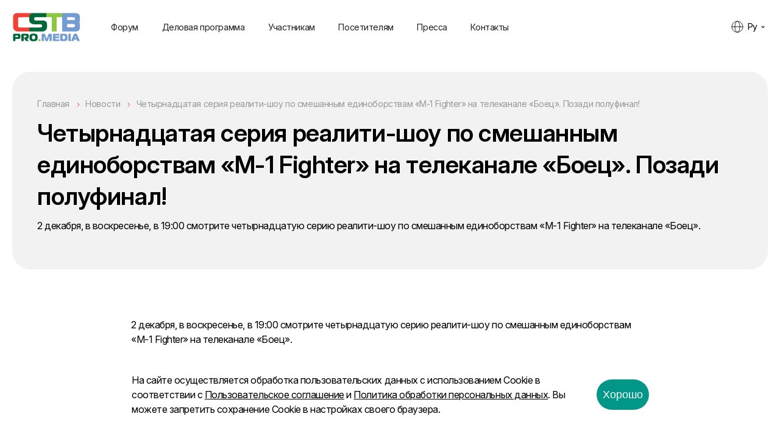

--- FILE ---
content_type: text/html; charset=UTF-8
request_url: http://cstb.ru/press/news/chetyrnadtsataya-seriya-realiti-shou-po-smeshannym-edinoborstvam-m-1-fighter-na-telekanale-boets-poz/
body_size: 19064
content:
<!doctype html>
<!--[if lt IE 7]>
<html class="no-js lt-ie9 lt-ie8 lt-ie7" lang="ru"> <![endif]-->
<!--[if IE 8]>
<html class="no-js lt-ie9 lt-ie8" lang="ru"> <![endif]-->
<!--[if IE 9]>
<html class="no-js lt-ie9" lang="ru"> <![endif]-->
<!--[if gt IE 8]><!-->
<html class="no-js " lang="ru"> <!--<![endif]-->
<head>
  <meta http-equiv="Content-Type" content="text/html; charset=UTF-8" />
<meta name="keywords" content="новости, релизы, статьи, платное тв, закон о рекламе, платные тв каналы, цифровое телевидение" />
<meta name="description" content="Новости, статьи, презентации о выставке" />
<link href="/local/templates/cstb.2024/css/style.css?1765535386134980" type="text/css"  data-template-style="true"  rel="stylesheet" />
<link href="/local/templates/cstb.2024/template_styles.css?1765535386192" type="text/css"  data-template-style="true"  rel="stylesheet" />
  <meta name="format-detection" content="telephone=no">
  <meta name="viewport" content="width=device-width, initial-scale=1, maximum-scale=1">
  <meta http-equiv="X-UA-Compatible" content="IE=edge,chrome=1">


  <link rel="icon" type="image/x-icon" href="/local/templates/cstb.2024/favicon.ico?v=2" />

  <link rel="preconnect" href="https://fonts.googleapis.com">
  <link rel="preconnect" href="https://fonts.gstatic.com" crossorigin>
  <link href="https://fonts.googleapis.com/css2?family=Inter:ital,opsz,wght@0,14..32,100..900;1,14..32,100..900&display=swap" rel="stylesheet">

  <script data-skip-moving="true" src="/local/templates/cstb.2024/js/libs/modernizr-2.5.3.min.js"></script>
      
  <title>Новости о форуме CSTB.PRO.MEDIA</title>
    <!-- Yandex.Metrika counter-->
        <noscript><div><img src="https://mc.yandex.ru/watch/21743185" style="position:absolute; left:-9999px;" alt="" /></div></noscript>
    <!-- /Yandex.Metrika counter -->
</head>
<body>


  <div id="panel" style="position: fixed;z-index: 10000;bottom: 0%;width: 100%;">
      </div>

  <div style=" position: fixed; width: 100%; height: 100%; background-color: #fff; display: flex; align-items: center; justify-content: center; flex-direction: column;   z-index: 10000;" id="preloader"><span class="loader"></span></div>

  <header class="header ">
    <div class="wrapper">
              <a href="/" class="logo">
          <img src="/upload/iblock/bf3/qr0uuv7ba852gcncsgg9baibcazzhfyy/logo.svg" alt="logo">
        </a>
      
      <div class="burger">
        <span></span>
        <span></span>
        <span></span>
      </div>

      
      <div class="header_language">
        <span>Ру</span>
        <ul>
                      <li>
              <a href="http://en.cstb.ru/press/news/chetyrnadtsataya-seriya-realiti-shou-po-smeshannym-edinoborstvam-m-1-fighter-na-telekanale-boets-poz/">En</a>
            </li>
                  </ul>
      </div>

      <nav class="header_nav">
        <div class="header_nav_in">
            <ul>
          <li><a href="/info/about/">Форум</a></li>
            <li><a href="/forum/">Деловая программа</a></li>
            <li><a href="/exhibitors/">Участникам</a></li>
            <li><a href="/visitors/">Посетителям</a></li>
            <li><a href="/press/">Пресса</a></li>
            <li><a href="/contacts/">Контакты</a></li>
        </ul>
          </div>
        <div class="only-mobile">
                  </div>
      </nav>
    </div>

  </header>

  <div class="content">
<div class="js-ajax-news-wrap">
  <section class="article-info">
  <div class="wrapper">
    <div class="article-info_top">
        
      <section class="crumbs">
        
      <ul itemscope itemtype="https://schema.org/BreadcrumbList">
		
      <li itemprop="itemListElement" itemscope itemtype="https://schema.org/ListItem">
        <a href="/" title="Главная" itemprop="item">
          <span itemprop="name">Главная</span>
          <meta itemprop="position" content="1">
        </a>
      </li>
		
      <li itemprop="itemListElement" itemscope itemtype="https://schema.org/ListItem">
        <a href="/press/news/" title="Новости" itemprop="item">
          <span itemprop="name">Новости</span>
          <meta itemprop="position" content="2">
        </a>
      </li>
		
      <li itemprop="itemListElement" itemscope itemtype="https://schema.org/ListItem">
        <a href="" title="Четырнадцатая серия реалити-шоу по смешанным единоборствам «M-1 Fighter» на телеканале «Боец». Позади полуфинал!" itemprop="item">
          <span itemprop="name">Четырнадцатая серия реалити-шоу по смешанным единоборствам «M-1 Fighter» на телеканале «Боец». Позади полуфинал!</span>
          <meta itemprop="position" content="3">
        </a>
      </li>
    </ul>
          <h1>Четырнадцатая серия реалити-шоу по смешанным единоборствам «M-1 Fighter» на телеканале «Боец». Позади полуфинал!</h1>
      <p>2 декабря, в воскресенье, в 19:00 смотрите четырнадцатую серию реалити-шоу по смешанным единоборствам «M-1 Fighter» на телеканале «Боец».</p>
        </section>
    </div>

    
  <div class="text_in">
    <div class="only-mobile">
              <p>2 декабря, в воскресенье, в 19:00 смотрите четырнадцатую серию реалити-шоу по смешанным единоборствам «M-1 Fighter» на телеканале «Боец».</p>
          </div>
    <br />
<div>2 декабря, в воскресенье, в 19:00 смотрите четырнадцатую серию реалити-шоу по смешанным единоборствам «M-1 Fighter» на телеканале «Боец».</div><br />
<br />
<div><br />
  <br /><br />
</div><br />
<br />
<div>Состоялись полуфинальные бои реалити-шоу по смешанным единоборствам «М-1 Fighter», в результате которых определились шесть финалистов в трех весовых категориях: Кирилл Сухомлинов и Анатолий Токов (до 77 кг), Юрий Щуров и Николай Алексахин (до 84 кг), Олег Новоселов и Вагаб Вагабов (до 93 кг).</div><br />
<br />
<div><br />
  <br /><br />
</div><br />
<br />
<div>В четырнадцатой серии оставшиеся участники проекта проведут работу на ошибками, примут участие в запланированных тренировках с Алексеем Олейником, Сергеем Харитоновым и Эльдаром Кенкерли. После изнурительных боев и тяжелых занятий полагается отдыхать. А лучший отдых, как известно, - это рыбалка. </div><br />
<br />
<div><br />
  <br /><br />
</div><br />
<br />
<div>Долгожданный финал реалити-шоу «M-1 Fighter» пройдет 16 декабря в СК «Олимпийский». Прямая трансляция поединков пройдет в прямом эфире телеканала «Боец». Три победителя шоу получат ценные призы от спонсоров проекта, главной же наградой для них станет возможность заключить контракт на промоутерскую деятельность с телеканалом «Боец». Гостем финала станет легенда кикбоксинга, трехкратный чемпион мирового Гран-при К-1 Реми Боньяски!</div><br />
  </div>
  </div>
</section>
<section class="content-callback">
  <div class="wrapper">
    <div class="content-callback_in">

      <div class="gradient gradient1"></div>
      <div class="gradient gradient2"></div>
      <div class="gradient gradient3"></div>
      <div class="gradient gradient4"></div>

      <img src="/local/templates/cstb.2024/images/phone.png" alt="img" class="wow fadeInUp">

      <div class="wrap">
        <h2 class="title-item">
Будьте в курсе новостей <br> CSTB.PRO.MEDIA</h2>
        <form action="/local/components/smapp/forms/templates/mp.subscribe/ajax.php"
              method="POST"
              enctype="multipart/form-data"
              data-thank-id="#subscribe-thank"
              data-error-id="#subscribe-error"
              rel="js-form"
        >
          <input type="hidden" name="sessid" id="sessid" value="235483bdde0b6821c11bd043a878394f" />
          <div class="form-item">
            <input type="email" placeholder="Ваш e-mail" name="EMAIL" data-name="email">
          </div>

          <button class="btn btn-green js-subscribe-form-submit-button">Подписаться</button>

          <div class="polit">
                      </div>
      </div>

      </form>
    </div>
  </div>
</section>
<div class="popup" id="subscribe-thank">
  <h3 style="text-align: center;">Спасибо за вашу подписку!</h3>
</div>
<div class="popup popup-long" id="subscribe-error">
  <h3>Ошибка во время подписки!</h3>
  <p class="js-error-text"></p>
</div><section class="more-posts">
  <div class="wrapper">
    <div class="center">
      <h2 class="title-item wow slideInUp">Другие публикации</h2>
    </div>
    <div class="more-posts_in">
                      <a href="/press/news/otkryt-priem-zayavok-na-promo-fest-pay-tv/" id="bx_3218110189_89998">
          <span class="preview">
            <img src="/upload/iblock/05d/vxzf7foqrh6z2ig6wqxgxq0jzxwam0bq/1800kh1200_Promo-fest_Imidzh_s_televizorom.jpg" alt="gal1">
          </span>
          <span class="date">19 ноября 2025</span>
          <span class="name">Открыт прием заявок на PROMO FEST PAY TV</span>
        </a>
                      <a href="/press/news/xvii-natsionalnaya-premiya-bolshaya-tsifra-otkryt-priem-zayavok-na-2026-god/" id="bx_3218110189_89863">
          <span class="preview">
            <img src="/upload/resize_cache/iblock/1ae/53ko2ryx1ud4zz8l2kbkqrsjf6y8v45j/900_600_1/1800kh1200.jpg" alt="gal1">
          </span>
          <span class="date">6 ноября 2025</span>
          <span class="name">XVII Национальная премия «Большая цифра»: открыт прием заявок на 2026 год</span>
        </a>
                      <a href="/press/news/3-y-festival-promo-fest-pay-tv/" id="bx_3218110189_89109">
          <span class="preview">
            <img src="/upload/iblock/ec9/of6gmucjls4vcabi0rt5xqp32pbczxi6/IMG_20250226_194450-_1_.jpg" alt="gal1">
          </span>
          <span class="date">27 октября 2025</span>
          <span class="name">3-й Фестиваль PROMO FEST PAY TV</span>
        </a>
                      <a href="/press/news/obyavlyaem-daty-cstb-pro-media-2026/" id="bx_3218110189_84100">
          <span class="preview">
            <img src="/local/templates/cstb.2024/images/gal-v1.jpg" alt="gal1">
          </span>
          <span class="date">14 августа 2025</span>
          <span class="name">Объявляем даты CSTB.PRO.MEDIA 2026</span>
        </a>
            </div>
  </div>
</section><section class="partners-carousel">
  <div class="wrapper">
    <div class="center fl_l">
      <h2 class="title-item wow slideInUp">Партнеры CSTB PRO MEDIA 2026</h2>
    </div>
    <div class="tab-menu for-tab-menu wow fadeInRight">
      <i></i>
      <ul>
                  <li class="active">Партнеры</li>
                  <li class="">Поддержка профессиональных ассоциаций</li>
                  <li class="">Информационные партнеры</li>
              </ul>
    </div>
    <div class="tab-content">
              <div class="tab-item">
          <div class="partners-carousel_in wow-tab wow fadeInRight">
                          <a href="http://www.1tv.com/" class="carousel-item">
                <span>
                                      <img src="/upload/iblock/3b5/i72qotsi1h4x9yv1sixew3z65fjio3w4/PKVS_logo_wings.jpg" alt="Первый канал. Всемирная сеть">
                                  </span>
                ГЛАВНЫЙ ПАРТНЕР               </a>
                          <a href="http://nmg.ru" class="carousel-item">
                <span>
                                      <img src="/upload/iblock/a58/Bez_imeni_2.png" alt="НМГ">
                                  </span>
                ПАРТНЕР ФОРУМА              </a>
                          <a href="http://wink.ru" class="carousel-item">
                <span>
                                      <img src="/upload/iblock/33d/Logo_didzhital.png" alt="WINK">
                                  </span>
                ОФИЦИАЛЬНЫЙ ПАРТНЕР              </a>
                          <a href="http://okko.tv/" class="carousel-item">
                <span>
                                      <img src="/upload/iblock/04a/2024_01_19_14_48_28.jpg" alt="OKKO">
                                  </span>
                ИНДУСТРИАЛЬНЫЙ ПАРТНЕР              </a>
                          <a href="https://moe.video/" class="carousel-item">
                <span>
                                      <img src="/upload/iblock/beb/brpu4wpoeuk87jw45ieh4w9yc3n3x3n4/logo-MV_blue.png" alt="МОЕ ВИДЕО">
                                  </span>
                ПАРТНЕР ФОРУМА              </a>
                          <a href="http://www.msk-ix.ru/medialogistika/" class="carousel-item">
                <span>
                                      <img src="/upload/iblock/2fe/l018ap3512pkiuycys5qzv4u4kub4c6e/Logo_Medialogistika_.jpg" alt="МЕДИАЛОГИСТИКА">
                                  </span>
                ПАРТНЕР ФОРУМА              </a>
                          <a href="http://www.red-red.ru/" class="carousel-item">
                <span>
                                      <img src="/upload/iblock/d90/KK_logo.png" alt="КРАСНЫЙ КВАДРАТ">
                                  </span>
                ПРИ УЧАСТИИ              </a>
                          <a href="http://xovp.ru/" class="carousel-item">
                <span>
                                      <img src="/upload/iblock/5a1/kho-logo-tolshche-kvadrat-pechat-chernyy.png" alt="XOVP">
                                  </span>
                ПАРТНЕР ПО ОРГАНИЗАЦИИ              </a>
                          <a href="http://telefamily.ru/" class="carousel-item">
                <span>
                                      <img src="/upload/iblock/d60/7468ix79gswyyqybkt2urnvd8j9w989f/MRKT_25112_CT_MIMF_LogoCT_94102_Preview.png" alt="Цифровое телесемейство">
                                  </span>
                ПАРТНЕР «ДНЯ ОПЕРАТОРА»              </a>
                          <a href="http://universaltv.ru/" class="carousel-item">
                <span>
                                      <img src="/upload/iblock/187/fc7ce2381286e28bb3cc76bdf815c795.jpg" alt="UNIVERSAL DISTRIBUTION">
                                  </span>
                ПАРТНЕР «ДНЯ ОПЕРАТОРА»              </a>
                          <a href="http://www.kanal-o.ru/" class="carousel-item">
                <span>
                                      <img src="/upload/iblock/da2/18h8c0jiveqru9hra9rik1c4ghtys7jm/O_PZ_RGB_purple_flat_round.png" alt="Телеканал &quot;О!&quot;">
                                  </span>
                ПАРТНЕР СЕССИИ              </a>
                          <a href="https://multilandia.ru/" class="carousel-item">
                <span>
                                      <img src="/upload/iblock/07d/mi3ryorweg6xbxqvexipanu7bc3csnfz/multilandiya_logo_siniy.png" alt="Мультиландия">
                                  </span>
                ПАРТНЕР СЕССИИ              </a>
                          <a href="https://everest-sales.ru/" class="carousel-item">
                <span>
                                      <img src="/upload/iblock/4da/8vlrb625a7dou5fh5mwqkzxbojy27f1v/everest.png" alt="ЭВЕРЕСТ Сейлз-хаус">
                                  </span>
                ПАРТНЕР СЕССИИ              </a>
                          <a href="https://ekran.ru" class="carousel-item">
                <span>
                                      <img src="/upload/iblock/8dd/1sl0ofrw9i5fqm27p9bl4obg6o7x130n/EKRAN.png" alt="ЭКРАН">
                                  </span>
                ПАРТНЕР СЕССИИ              </a>
                          <a href="https://mediabaza.ru" class="carousel-item">
                <span>
                                      <img src="/upload/iblock/4ec/4abgyqmnu05mfnu81c0kc2gobxisl6vr/Logotip-Mediabaza.jpg" alt="МЕДИАБАЗА">
                                  </span>
                ПАРТНЕР СЕССИИ              </a>
                          <a href="http://www.rusproducers.com/" class="carousel-item">
                <span>
                                      <img src="/upload/iblock/888/logo_APKiT_black.png" alt="АПКИТ">
                                  </span>
                ПАРТНЕР ФОРУМА               </a>
                          <a href="http://aakr.ru/" class="carousel-item">
                <span>
                                      <img src="/upload/iblock/f4a/AAK.jpg" alt="АССОЦИАЦИЯ АНИМАЦИОННОГО КИНО">
                                  </span>
                ПРИ ПОДДЕРЖКЕ               </a>
                          <a href="http://www.akarussia.ru/" class="carousel-item">
                <span>
                                      <img src="/upload/iblock/39f/ACAR_logo_rus2_1_.png" alt="АКАР">
                                  </span>
                ИНДУСТРИАЛЬНЫЙ ПАРТНЕР              </a>
                          <a href="https://interactivead.ru/" class="carousel-item">
                <span>
                                      <img src="/upload/iblock/c6a/arir.png" alt="АРИР">
                                  </span>
                ИНДУСТРИАЛЬНЫЙ ПАРТНЕР              </a>
                          <a href="https://skymediatv.ru/" class="carousel-item">
                <span>
                                      <img src="/upload/iblock/db3/Sky-Media-logo-png-_1_.png" alt="SKY MEDIA">
                                  </span>
                КОФЕ-ПАРТНЕР              </a>
                          <a href="http://tiji.ru/" class="carousel-item">
                <span>
                                      <img src="/upload/iblock/df2/LOGO-TIJI_2019.png" alt="TIJI">
                                  </span>
                КОФЕ-ПАРТНЕР              </a>
                      </div>
        </div>
              <div class="tab-item">
          <div class="partners-carousel_in wow-tab wow fadeInRight">
                          <a href="http://rosteleset.ru/" class="carousel-item">
                <span>
                                      <img src="/upload/iblock/cf5/logo.jpg" alt="Ассоциация РОСТЕЛЕСЕТЬ">
                                  </span>
                              </a>
                          <a href="http://www.macatel.ru" class="carousel-item">
                <span>
                                      <img src="/upload/iblock/bb9/logo2019.jpg" alt="МАКАТЕЛ">
                                  </span>
                              </a>
                          <a href="https://cstb.ru/info/exhibitors/year/2025/?n=%D0%9B" class="carousel-item">
                <span>
                                      <img src="/upload/iblock/b4f/r4lzpgdsyqw6lmgd7zojy4jh9w46hgaa/WhatsApp-Image-2024_12_12-at-13.45.09.jpeg" alt="ЛИГА ОПЕРАТОРОВ СВЯЗИ">
                                  </span>
                              </a>
                          <a href="http://xn--90aiaa1abr3aff4i.xn--p1ai/" class="carousel-item">
                <span>
                                      <img src="/upload/iblock/1bd/pcezakevs4bot21ljcgn5732rh6le1fh/Oblteleset.jpg" alt="Облтелесеть">
                                  </span>
                              </a>
                          <a href="http://www.tos-by.com" class="carousel-item">
                <span>
                                      <img src="/upload/iblock/79e/lzz06uif40tju6qepv9pnshwrb6uiyo5/TOS.png" alt="Телекоммуникационный отраслевой Союз, Республика Беларусь (ТОС)">
                                  </span>
                              </a>
                          <a href="https://a-mor.ru/" class="carousel-item">
                <span>
                                      <img src="/upload/iblock/7a9/AMOR_Emblema.png" alt="A-MOR">
                                  </span>
                              </a>
                          <a href="https://cstb.ru/info/exhibitors/year/2025/?n=%D0%90" class="carousel-item">
                <span>
                                      <img src="/upload/iblock/4e7/RAYSI.bmp" alt="Ассоциация «Индустрия цифрового и аудиовизуального вещания Азербайджана»">
                                  </span>
                              </a>
                          <a href="http://aks-rus.ru/" class="carousel-item">
                <span>
                                      <img src="/upload/iblock/ba9/AKS.png" alt="Ассоциация компаний связи ">
                                  </span>
                              </a>
                      </div>
        </div>
              <div class="tab-item">
          <div class="partners-carousel_in wow-tab wow fadeInRight">
                          <a href="http://www.cableman.ru" class="carousel-item">
                <span>
                                      <img src="/upload/iblock/60a/kabelshchik-novyy.png" alt="Кабельщик">
                                  </span>
                СТРАТЕГИЧЕСКИЙ ИНФОРМАЦИОННЫЙ ПАРТНЕР              </a>
                          <a href="http://www.kinometro.ru/" class="carousel-item">
                <span>
                                      <img src="/upload/iblock/0f7/xnzzmxinruwbiilyurql7cg6qgry91nu/Snimok-ekrana-_229_.png" alt="Бюллетень кинопрокатчика">
                                  </span>
                ОТРАСЛЕВОЙ ИНФОРМАЦИОННЫЙ ПАРТНЕР              </a>
                          <a href="https://iz.ru/" class="carousel-item">
                <span>
                                      <img src="/upload/iblock/466/izvestiya.png" alt="Известия">
                                  </span>
                              </a>
                          <a href="http://www.ostankino.ru" class="carousel-item">
                <span>
                                      <img src="/upload/iblock/5ff/ostankino2.png" alt="Останкино">
                                  </span>
                              </a>
                          <a href="http://mir24.tv/" class="carousel-item">
                <span>
                                      <img src="/upload/iblock/4bb/l0oe6hd3hetz93ch0qvnzekpr878cz6o/WhatsApp-Image-2025_01_22-at-13.58.06.jpeg" alt="МИР 24">
                                  </span>
                              </a>
                          <a href="https://telecomdaily.ru" class="carousel-item">
                <span>
                                      <img src="/upload/iblock/9d0/tdaily_logo_2018.png" alt="TelecomDaily">
                                  </span>
                              </a>
                          <a href="https://kinoreporter.ru/" class="carousel-item">
                <span>
                                      <img src="/upload/iblock/d38/0pq5h8f8q78k0fg3202u9hse8nedvexb/Snimok-ekrana-_230_.png" alt="Кинорепортер">
                                  </span>
                              </a>
                          <a href="https://www.comnews.ru/" class="carousel-item">
                <span>
                                      <img src="/upload/iblock/969/aa459f4f73ad3754ebe682ecf12f3a01.png" alt="Comnews">
                                  </span>
                              </a>
                          <a href="https://www.rabotnikitv.com/ " class="carousel-item">
                <span>
                                      <img src="/upload/iblock/908/Rabotniki-TV.jpg" alt="Работники ТВ">
                                  </span>
                              </a>
                          <a href="http://www.adindex.ru" class="carousel-item">
                <span>
                                      <img src="/upload/iblock/457/logo_adindex_1_2_.png" alt="Adindex">
                                  </span>
                              </a>
                          <a href="https://adpass.ru/" class="carousel-item">
                <span>
                                      <img src="/upload/iblock/c7f/Bez-imeni_.png" alt="ADPASS">
                                  </span>
                              </a>
                          <a href="https://kinotv.ru/" class="carousel-item">
                <span>
                                      <img src="/upload/iblock/624/5kzkap2ndct71gzm5vji7180hfj4l74v/123_4x.png" alt="КИНО ТВ">
                                  </span>
                              </a>
                          <a href="https://shkulevholding.ru/" class="carousel-item">
                <span>
                                      <img src="/upload/iblock/218/64sp9a5otyspc63ff1v7kk947atq15pm/shkulev_holding_rus.png" alt="ШКУЛЕВ">
                                  </span>
                              </a>
                          <a href="http://telecomtimes.ru/" class="carousel-item">
                <span>
                                      <img src="/upload/iblock/041/Telecom-Times.png" alt="Telecom Times">
                                  </span>
                              </a>
                          <a href="https://doc.ru/" class="carousel-item">
                <span>
                                      <img src="/upload/iblock/489/whfia4m2b2kvm9a0h4xvufg1fnv9e3to/Doc-ru-1.jpg" alt="DOC.RU">
                                  </span>
                              </a>
                          <a href="http://it-world.ru/" class="carousel-item">
                <span>
                                      <img src="/upload/iblock/a0a/it_world_new_7_-_1_.png" alt="IT World">
                                  </span>
                              </a>
                          <a href="https://moviestart.ru/" class="carousel-item">
                <span>
                                      <img src="/upload/iblock/da6/srnk53m186qn4gns9m0e2nvd4hlyfycz/moviestart_black_1.png" alt="Moviestar">
                                  </span>
                              </a>
                          <a href="http://www.lastmile.su/" class="carousel-item">
                <span>
                                      <img src="/upload/iblock/cac/pervaya_milya.png" alt="Первая миля">
                                  </span>
                              </a>
                          <a href="https://www.hse.ru/" class="carousel-item">
                <span>
                                      <img src="/upload/iblock/58a/fbu01hxgwwm7j15yjrhhntzb8tbrhwr8/VSHE_mediatsentr_LogoMittz_Blue.png" alt="ВЫСШАЯ ШКОЛА ЭКОНОМИКИ">
                                  </span>
                              </a>
                          <a href="https://tvmag.ru/" class="carousel-item">
                <span>
                                      <img src="/upload/iblock/210/64xlioslo3pl00g6qat62au73lilm3p2/tv-mag_black_300pix_2_.png" alt="ТВ МАГ">
                                  </span>
                              </a>
                          <a href="kinoafisha.info" class="carousel-item">
                <span>
                                      <img src="/upload/iblock/614/j97xq62xyz82lwrj0ttoop3i6cx0a076/kinoafisha.png" alt="Киноафиша">
                                  </span>
                              </a>
                          <a href="http://www.vestnik-sviazy.ru" class="carousel-item">
                <span>
                                      <img src="/upload/iblock/05a/VS_Logo.png" alt="Вестник связи">
                                  </span>
                              </a>
                          <a href="https://cinemaplex.ru/" class="carousel-item">
                <span>
                                      <img src="/upload/iblock/4f1/xqvrjarnqd1xaf53gxgzi71kmanp2oum/Logo-Cinemaplex.png" alt="СИНЕМАПЛЕКС">
                                  </span>
                              </a>
                          <a href="t.me/FBChu" class="carousel-item">
                <span>
                                      <img src="/upload/iblock/16f/830vglhg1b6o4tmgpoymxwo9z76jny6v/FBCH_1.png" alt="Фёдор, Бонд и Чук">
                                  </span>
                              </a>
                          <a href="https://invoicemedia.ru/" class="carousel-item">
                <span>
                                      <img src="/upload/iblock/5a4/5276kyey2wvhwj5qz4vfajvcgi6pth1w/WhatsApp-Image-2024_02_19-at-18.35.03.jpeg" alt="Invioce Media">
                                  </span>
                              </a>
                          <a href="https://wireless-e.ru/zhurnal-besprovodnye-tehnologii/" class="carousel-item">
                <span>
                                      <img src="/upload/iblock/323/x3ppyutnp3pmp8ryfbh25lp3xdfxovt2/BT_Logo.jpg" alt="Беспроводные технологии">
                                  </span>
                              </a>
                          <a href="https://expomap.ru/" class="carousel-item">
                <span>
                                      <img src="/upload/iblock/64a/1qpypu4tmmsoevsyhsmfpbrft6yik22c/partner_240_240.jpg" alt="EXPOMAP">
                                  </span>
                              </a>
                          <a href="www.techinsider.ru" class="carousel-item">
                <span>
                                      <img src="/upload/iblock/83a/g3lhft12xy3j5tfzjz4jnmxn1iuc6045/TI-rus-black.png" alt="Техинсайдер">
                                  </span>
                              </a>
                          <a href="https://360tv.ru/" class="carousel-item">
                <span>
                                      <img src="/upload/iblock/c41/fzjp0jfv8wzno466h2v2vrvs0b2vxhl5/360-_1_.png" alt="360">
                                  </span>
                              </a>
                          <a href="https://www.probusinesstv.ru/" class="carousel-item">
                <span>
                                      <img src="/upload/iblock/d19/5tji63bj1eplfgo6n42cmov1voe49zl0/Clip-path-group-_1_.png" alt="Телеканал ПРО Бизнес">
                                  </span>
                              </a>
                          <a href="https://t.me/backstage_moscow" class="carousel-item">
                <span>
                                      <img src="/upload/iblock/3d7/37828pyasg629b8355358v13bylcltsz/Kino-Beksteydzh.jpg" alt="Кино Бэкстейдж">
                                  </span>
                              </a>
                          <a href="http://www.tefi.ru/" class="carousel-item">
                <span>
                                      <img src="/upload/iblock/7d9/69q17o0rxkw196f2p72fsflh798gexkf/Logo_CHyernyy.png" alt="Фонд Академия Российского Телевидения">
                                  </span>
                              </a>
                          <a href="https://t.me/aspectratiofilm" class="carousel-item">
                <span>
                                      <img src="/upload/iblock/00f/ps7mjpq03vpvq4b1pjyrdz42kgx42kd5/IMG_0315.png" alt="aspect ratio">
                                  </span>
                              </a>
                          <a href="https://t.me/kinokotik" class="carousel-item">
                <span>
                                      <img src="/upload/iblock/574/haiu8yutee56vdypl994q3lmbtowpa6k/kotik_black.png" alt="КИНОКОТИК">
                                  </span>
                              </a>
                          <a href="https://мастерскаяновыхмедиа.рф/" class="carousel-item">
                <span>
                                      <img src="/upload/iblock/dd0/e7lz308qs54t9fh09iqc8gvbezkc6he6/LOGO_MNM.png" alt="Мастерская новых медиа">
                                  </span>
                              </a>
                          <a href="http://www.proficinema.ru" class="carousel-item">
                <span>
                                      <img src="/upload/iblock/c6e/logo_all_var.png" alt="ProfiCinema">
                                  </span>
                              </a>
                          <a href="https://vseznaika.press/" class="carousel-item">
                <span>
                                      <img src="/upload/iblock/393/em66nsgfrj7l7bh2j2yfgjf8milnaza9/photo_2025_12_15_16_18_06.jpg" alt="ВСЕЗНАЙКА">
                                  </span>
                              </a>
                          <a href="https://vidmk.ru/" class="carousel-item">
                <span>
                                      <img src="/upload/iblock/c5d/06j2sehgzrk73omai1jpycz9bf6w3229/VidMK_Logo_v02_.png" alt="ViDMK">
                                  </span>
                              </a>
                          <a href="https://t.me/telegasmartnews" class="carousel-item">
                <span>
                                      <img src="/upload/iblock/da5/f93jvb66v7lgkl609f31mwmgwon0ax89/IMG_20251016_164803_554.jpg" alt="Smart News">
                                  </span>
                              </a>
                          <a href="https://tvfilm.ru/" class="carousel-item">
                <span>
                                      <img src="/upload/iblock/36a/2r64rpm4yrzrzdwb6werrei2awb4xvwe/410.png" alt="TV Film">
                                  </span>
                              </a>
                          <a href="https://t.me/coolbutrewrite" class="carousel-item">
                <span>
                                      <img src="/upload/iblock/526/xsmcv4rn11mzecfofh8cx9335scx9zfs/IMG_0313.png" alt="Круто, но надо переписать">
                                  </span>
                              </a>
                          <a href="https://helpinver.com/" class="carousel-item">
                <span>
                                      <img src="/upload/iblock/eab/3of8f370xv4f0vh1se1qcb8zdtzvz4e7/2025_02_17_12_30_53.jpg" alt="ХЕЛПИНВЕР">
                                  </span>
                              </a>
                          <a href="https://letaibe.media" class="carousel-item">
                <span>
                                      <img src="/upload/iblock/d6c/45t5folrc6eglk4gnq6i5fj9ehx4b9xb/let_ai_be_logo_dlya-belogo-fona.png" alt="LetAIbe">
                                  </span>
                              </a>
                          <a href="https://filmpro.ru" class="carousel-item">
                <span>
                                      <img src="/upload/iblock/e79/r0w6e62hi9iqbxaax9j1khap2cityv6p/filmpro_ru_1_-_1_.png" alt="Film Pro">
                                  </span>
                              </a>
                          <a href="http://t.me/anikagalina" class="carousel-item">
                <span>
                                      <img src="/upload/iblock/051/9w0mj36a8wsf13w9ejm5ndul7yizr7sd/SHourAnika.png" alt="ТГК ШОУРАНИКА">
                                  </span>
                              </a>
                          <a href="t.me/ershovfilm" class="carousel-item">
                <span>
                                      <img src="/upload/iblock/2a6/2fh7ljjr96jm8t3dvz9wpbe6m2cc911k/Svechenie.png" alt="Я видел свечение экрана">
                                  </span>
                              </a>
                          <a href="https://t.me/kinsidermag" class="carousel-item">
                <span>
                                      <img src="/upload/iblock/40f/umsa1kkuqhm23zfxdk29vbxhos8bjkj1/photo_2025_03_28_12_10_19.png" alt="Кинсайдер">
                                  </span>
                              </a>
                          <a href="https://t.me/let_9" class="carousel-item">
                <span>
                                      <img src="/upload/iblock/09f/qot909kvvssi70jz171fupa4nto4pt3b/Mam_-ya-na-semkakh.png" alt="Мам, я на съемках">
                                  </span>
                              </a>
                      </div>
        </div>
          </div>
  </div>
</section></div>
</div>

<footer class="footer">
  <div class="wrapper">
    <div class="footer_left">
            <a href="/" class="footer-logo">
        <img src="/upload/iblock/f3d/ltv0edch48x3s4zeo1k7g1aqxwa1a3zi/logo_white.svg" alt="logo">
      </a>
          </div>

    <div class="footer_subscribe">
              <div class="item">
          <p>Подписывайтесь</p>
          <div class="footer_social">
                                      <a target="_blank" rel="nofollow" href="//vk.com/cstb_exhibition">
                <svg width="24" height="24" viewBox="0 0 24 24" fill="none" xmlns="http://www.w3.org/2000/svg">
                  <path fill-rule="evenodd" clip-rule="evenodd" d="M11.7423 19.9372H13.1768C13.1768 19.9372 13.6102 19.8851 13.8314 19.6238C14.035 19.3839 14.0285 18.9334 14.0285 18.9334C14.0285 18.9334 14.0005 16.8246 14.8939 16.514C15.7746 16.2081 16.9055 18.5522 18.1042 19.4535C19.0106 20.1357 19.6994 19.9861 19.6994 19.9861L22.9044 19.9372C22.9044 19.9372 24.5811 19.824 23.7861 18.3798C23.7209 18.2617 23.3231 17.3115 21.403 15.3589C19.3934 13.3154 19.6625 13.6459 22.0834 10.111C23.5577 7.95825 24.1471 6.64396 23.963 6.08105C23.7874 5.5449 22.7031 5.68661 22.7031 5.68661L19.0943 5.71124C19.0943 5.71124 18.8268 5.67126 18.6284 5.8012C18.4345 5.92863 18.3097 6.22561 18.3097 6.22561C18.3097 6.22561 17.7386 7.8915 16.9768 9.30825C15.3699 12.2977 14.7274 12.4555 14.4648 12.2699C13.8539 11.8372 14.0064 10.5319 14.0064 9.60452C14.0064 6.7075 14.4074 5.49957 13.2254 5.18688C12.8331 5.08301 12.5444 5.01447 11.5412 5.00341C10.2536 4.98877 9.16374 5.00769 8.54665 5.33894C8.13612 5.55918 7.81942 6.04999 8.01231 6.07819C8.2508 6.11317 8.79101 6.23775 9.0774 6.66502C9.4472 7.21615 9.43417 8.45406 9.43417 8.45406C9.43417 8.45406 9.6466 11.8644 8.93795 12.2881C8.45151 12.5786 7.78424 11.9854 6.35162 9.27326C5.61756 7.88401 5.06334 6.3484 5.06334 6.3484C5.06334 6.3484 4.95647 6.06141 4.76587 5.90792C4.53454 5.72195 4.21133 5.6627 4.21133 5.6627L0.782112 5.68733C0.782112 5.68733 0.267322 5.70303 0.0783484 5.94826C-0.0897729 6.16636 0.0649898 6.61754 0.0649898 6.61754C0.0649898 6.61754 2.74972 13.4989 5.78959 16.9666C8.57695 20.146 11.7423 19.9372 11.7423 19.9372Z" fill="white"/>
                </svg>
              </a>
                                      <a target="_blank" rel="nofollow" href="https://t.me/cstb_pro_media">
                <svg width="24" height="24" viewBox="0 0 24 24" fill="none" xmlns="http://www.w3.org/2000/svg">
                  <path d="M1.38859 11.5899L6.45783 13.5654L8.41994 20.154C8.54549 20.576 9.03968 20.732 9.3677 20.4519L12.1934 18.0467C12.4896 17.7948 12.9115 17.7822 13.221 18.0168L18.3175 21.8803C18.6684 22.1466 19.1656 21.9458 19.2536 21.5031L22.987 2.75187C23.0831 2.26826 22.628 1.86481 22.187 2.04291L1.38265 10.4228C0.869238 10.6295 0.873711 11.3885 1.38859 11.5899ZM8.10373 12.5138L18.0109 6.14268C18.189 6.02852 18.3722 6.2799 18.2193 6.42798L10.043 14.3637C9.75556 14.643 9.57018 15.0168 9.51767 15.4225L9.23915 17.5777C9.20226 17.8654 8.81513 17.894 8.73909 17.6155L7.66791 13.6856C7.54522 13.2373 7.72401 12.7585 8.10373 12.5138Z" fill="white"/>
                </svg>
              </a>
                      </div>
        </div>
        
              <div class="item">
          <p style="margin-bottom: 0;">Организатор</p>
          <img src="/upload/iblock/b72/4h03wygjun6bk1fsh3dzoklrp4qsd7xi/midexpo01-_1_.png" width="126px" alt="">
        </div>
          </div>

    <div class="footer_nav">
      <div class="item">
        <p>О нас</p>
          <ul>
          <li><a href="/info/about/">Форум</a></li>
            <li><a href="/forum/">Программа форума</a></li>
            <li><a href="/exhibitors/">Участникам</a></li>
            <li><a href="/info/exhibitors/year/2025/">Список участников</a></li>
            <li><a href="/visitors/">Посетителям</a></li>
            <li><a href="/press/">Пресса</a></li>
            <li><a href="/contacts/">Контакты</a></li>
        </ul>
        </div>

      <div class="item">
        <p>Документы</p>
          <ul>
          <li>
        <noindex>
          <a target="_blank" rel="nofollow" href="/include/user_CSTB_ru.php">
            Пользовательское соглашение          </a>
        </noindex>
      </li>
            <li>
        <noindex>
          <a target="_blank" rel="nofollow" href="/include/conf_CSTB_ru.php">
            Политика обработки персональных данных          </a>
        </noindex>
      </li>
            <li>
        <noindex>
          <a target="_blank" rel="nofollow" href="/info/usloviya-uchastiya/">
            Условия участия          </a>
        </noindex>
      </li>
            <li>
        <noindex>
          <a target="_blank" rel="nofollow" href="/info/dogovor-oferty/">
            Договор публичной оферты          </a>
        </noindex>
      </li>
            <li>
        <noindex>
          <a target="_blank" rel="nofollow" href="/info/soglasie-na-obrabotku-personalnykh-dannykh/">
            Согласие на обработку персональных данных          </a>
        </noindex>
      </li>
            <li>
        <noindex>
          <a target="_blank" rel="nofollow" href="/info/soglasie-na-info-soobshcheniya/">
            Согласие на инфосообщения          </a>
        </noindex>
      </li>
        </ul>
        </div>
    </div>

    <div class="footer_contacts">
      <p>Контакты</p>
              <a href="tel:+7 (499) 551-99-80">+7 (499) 551-99-80</a>
      
              <a href="mailto:cstb.conf@midexpo.org">cstb.conf@midexpo.org</a>
          </div>
    <div class="footer_bottom">
      <div>
        © 2025 CSTB, <br> Все права защищены      </div>

      <a href="https://deus.team/" class="made">
        Разработка        <svg width="35" height="25" viewBox="0 0 35 25" fill="none" xmlns="http://www.w3.org/2000/svg">
          <path d="M5.26173 17.6456C5.26712 17.6504 5.26821 17.6589 5.26424 17.6652C4.95184 18.1576 4.50198 18.5428 3.9729 18.7706C3.43987 19.0001 2.85141 19.0592 2.28493 18.9401C2.0099 18.8934 1.74361 18.8034 1.49548 18.6733C1.04564 18.4398 0.667791 18.0834 0.403824 17.6437C0.139856 17.2039 8.33057e-05 16.698 0 16.182V13.0754C0 11.5287 1.23821 10.2236 2.74897 10.232H2.86644C3.24228 10.2316 3.61449 10.3072 3.96167 10.4544C4.30885 10.6017 4.62413 10.8177 4.88941 11.0901C5.01299 11.2163 5.1248 11.3539 5.22347 11.5012C5.24451 11.5327 5.24021 11.576 5.21415 11.6027C5.1843 11.6332 5.1372 11.6308 5.10835 11.5992C5.09463 11.5841 5.08072 11.5694 5.06682 11.5552C4.9403 11.4249 4.7898 11.3217 4.62406 11.2514C4.45831 11.1811 4.28058 11.145 4.10113 11.1454H4.0048C3.8371 11.1442 3.67084 11.1772 3.51565 11.2422C3.36046 11.3072 3.21941 11.4031 3.10066 11.5242C2.98191 11.6454 2.88782 11.7894 2.82382 11.9479C2.75983 12.1065 2.7272 12.2765 2.72782 12.4481V16.992C2.72844 17.3361 2.86251 17.6659 3.10061 17.909C3.3387 18.1522 3.66135 18.2887 3.99775 18.2887H4.09408C4.32516 18.2891 4.55253 18.2292 4.75475 18.1148C4.95236 18.003 5.1196 17.8428 5.24153 17.6487C5.24612 17.6414 5.25553 17.6399 5.26173 17.6456Z" fill="white"/>
          <path d="M8.99912 5.82373V18.827C8.99926 18.8568 8.99198 18.8861 8.97798 18.9123C8.96398 18.9379 8.94373 18.9594 8.91928 18.9748C8.89478 18.9902 8.86688 18.9988 8.83821 19C8.80917 19.0015 8.78032 18.9949 8.75478 18.9808L6.35941 17.7538C6.33136 17.74 6.30767 17.7184 6.29126 17.6913C6.2748 17.6643 6.26624 17.633 6.26661 17.6011V7.05074C6.26642 7.01931 6.27498 6.98846 6.2913 6.96181C6.30762 6.9344 6.33127 6.91232 6.35941 6.89812L8.75478 5.6711C8.77985 5.65657 8.80818 5.64893 8.83703 5.64893C8.86584 5.64893 8.89417 5.65657 8.91924 5.6711C8.94378 5.68643 8.96403 5.70798 8.97803 5.73367C8.99203 5.75936 8.99931 5.78831 8.99912 5.81772V5.82373Z" fill="white"/>
          <path d="M18.6163 14.687V14.3661C18.6151 14.2995 18.6104 14.2328 18.6022 14.1666L18.5952 14.0934L18.5881 14.0368C18.5881 14.0003 18.5833 13.964 18.574 13.9287C18.5717 13.8925 18.5658 13.8567 18.5564 13.8218C18.5493 13.7869 18.5482 13.7749 18.5435 13.7508C18.5388 13.7268 18.5317 13.6872 18.5247 13.6547C18.5071 13.5682 18.4859 13.4828 18.4624 13.3975L18.4342 13.2989L18.4013 13.1968C18.3907 13.1632 18.379 13.1307 18.3672 13.097C18.3438 13.0309 18.3191 12.9649 18.2921 12.8988L18.2604 12.8219C18.2437 12.7808 18.2249 12.7407 18.204 12.7017C18.184 12.6656 18.1581 12.6032 18.1323 12.5563C18.0806 12.4529 18.0231 12.3507 17.962 12.2522C17.9444 12.2222 17.9255 12.1934 17.9068 12.1645C17.8738 12.114 17.841 12.0647 17.8057 12.0155L17.7552 11.9446L17.7235 11.9025C17.7047 11.8773 17.6859 11.852 17.6659 11.828C17.5802 11.7198 17.4909 11.6153 17.3957 11.5167L17.3323 11.4518C17.2806 11.4002 17.2289 11.3497 17.1749 11.3016C17.1502 11.2776 17.1244 11.2547 17.0985 11.2331L17.0809 11.2175L16.9399 11.0973L16.8588 11.0348C16.7766 10.9723 16.692 10.9135 16.6051 10.8582C16.5769 10.8401 16.5475 10.8209 16.5182 10.8041L16.4301 10.7512C16.3995 10.7332 16.3702 10.7163 16.3396 10.7007L16.2491 10.6526L16.1563 10.6058C16.1258 10.5902 16.0941 10.5757 16.0624 10.5625L15.9684 10.5204C15.9038 10.4928 15.8403 10.4676 15.7745 10.4436L15.677 10.4087L15.5772 10.3762L15.4773 10.3462C15.4104 10.327 15.3422 10.3089 15.2741 10.2933L15.1918 10.2753L15.0673 10.2513C14.9968 10.238 14.9275 10.2272 14.8559 10.2188L14.7501 10.2056L14.595 10.1924H14.1251C13.4533 10.2213 12.7975 10.4106 12.2101 10.7454C11.6226 11.0801 11.12 11.5509 10.7424 12.12C10.3648 12.6892 10.1227 13.3408 10.0355 14.0229C9.94832 14.7049 10.0185 15.3984 10.2403 16.0477C10.4621 16.6971 10.8295 17.2843 11.313 17.7623C11.7965 18.2403 12.3827 18.5958 13.0247 18.8005C13.6666 19.0051 14.3465 19.0531 15.0099 18.9407C15.6732 18.8282 16.3016 18.5584 16.8447 18.1529L16.9129 18.1001C16.9681 18.0568 17.0233 18.0147 17.075 17.9703C17.0926 17.957 17.1091 17.9426 17.1267 17.927L17.169 17.8862L17.1819 17.8754L17.1948 17.8645C17.2489 17.8153 17.3017 17.7636 17.3534 17.7107C17.5942 17.464 17.806 17.1894 17.9843 16.8923C17.9856 16.8901 17.9864 16.8876 17.9864 16.885C17.9864 16.8825 17.9856 16.88 17.9843 16.8779H17.9772H17.969H17.9608L17.9467 16.8887L17.8116 17.0088C17.5101 17.3172 17.147 17.5552 16.7471 17.7065C16.3473 17.8579 15.9202 17.9191 15.4951 17.8859C15.07 17.8527 14.657 17.7259 14.2843 17.5141C13.9116 17.3024 13.588 17.0107 13.3357 16.6592C13.2298 16.5134 13.1378 16.3577 13.0608 16.1941C12.8689 15.7883 12.7697 15.3433 12.7706 14.8925V14.687H18.6163ZM14.2356 10.5938C14.6232 10.5947 14.9946 10.7529 15.2684 11.0336C15.5421 11.3143 15.6958 11.6947 15.6958 12.0912V14.5152H12.7753V12.0912C12.7753 11.6947 12.9291 11.3143 13.2028 11.0336C13.4766 10.7529 13.848 10.5947 14.2356 10.5938Z" fill="white"/>
          <path d="M24.0041 18.4315L23.9571 18.4675C23.8007 18.5841 23.6325 18.6832 23.4555 18.7631C23.3199 18.8239 23.1797 18.873 23.0361 18.9098C22.6321 19.0174 22.2094 19.0289 21.8004 18.9433C21.3914 18.8577 21.0071 18.6774 20.6768 18.4162C20.3466 18.155 20.0793 17.8198 19.8955 17.4364C19.7116 17.053 19.6161 16.6316 19.6163 16.2046V10.4036C19.6163 10.3585 19.6337 10.3153 19.6648 10.2833C19.6958 10.2514 19.7379 10.2332 19.782 10.2329L21.3209 10.2581H22.2055C22.2433 10.2659 22.2772 10.2868 22.3016 10.3173C22.326 10.3477 22.3394 10.3858 22.3394 10.4252V12.4418C22.3386 12.4526 22.3386 12.4634 22.3394 12.4742V17.0181C22.3386 17.029 22.3386 17.0398 22.3394 17.0506C22.348 17.3894 22.4858 17.7113 22.7233 17.9475C22.9609 18.1838 23.2793 18.3156 23.6105 18.3149H23.9418C23.9569 18.3102 23.9731 18.3111 23.9875 18.3173C24.002 18.3236 24.0139 18.3349 24.021 18.3493C24.0282 18.3636 24.0302 18.3801 24.0267 18.3957C24.0231 18.4114 24.0143 18.4254 24.0017 18.4351L24.0041 18.4315Z" fill="white"/>
          <path d="M27.7609 10.4851V18.8291C27.7611 18.8581 27.7539 18.8868 27.7401 18.9123C27.7263 18.9378 27.7064 18.9592 27.6821 18.9745C27.6577 18.9899 27.6298 18.9986 27.6011 18.9997C27.5726 19.0009 27.5443 18.9947 27.5189 18.9817L25.1211 17.7547C25.0933 17.7406 25.0699 17.7188 25.0535 17.6918C25.0371 17.6649 25.0284 17.6338 25.0283 17.602V10.4851C25.0283 10.4627 25.0326 10.4405 25.041 10.4198C25.0494 10.3991 25.0617 10.3803 25.0772 10.3645C25.0927 10.3486 25.111 10.336 25.1313 10.3274C25.1515 10.3189 25.1732 10.3145 25.1951 10.3145H27.5941C27.616 10.3145 27.6376 10.3189 27.6579 10.3274C27.6781 10.336 27.6965 10.3486 27.712 10.3645C27.7275 10.3803 27.7398 10.3991 27.7482 10.4198C27.7565 10.4405 27.7609 10.4627 27.7609 10.4851Z" fill="white"/>
          <path d="M34.8051 16.1025C34.8051 16.8684 34.6015 17.5026 34.1942 18.0049C34.1352 18.0776 34.0721 18.1466 34.0051 18.2116C33.5223 18.6923 32.9032 18.9507 32.1513 19H32.1396H32.0691H31.7754C31.2914 18.9829 30.8099 18.9221 30.3363 18.8185L30.2682 18.8041C29.8001 18.68 29.3449 18.5097 28.9089 18.2957C28.89 18.2863 28.874 18.2718 28.8624 18.2539C28.8508 18.2359 28.8442 18.2151 28.8432 18.1936L28.7609 16.1638C28.7606 16.1557 28.7619 16.1476 28.7647 16.1401C28.7675 16.1325 28.7718 16.1256 28.7773 16.1197C28.7828 16.1139 28.7893 16.1093 28.7966 16.1061C28.8039 16.1029 28.8117 16.1013 28.8196 16.1013H28.889C28.9109 16.1012 28.9324 16.1073 28.951 16.119C28.9697 16.1306 28.9849 16.1474 28.9947 16.1674C29.3292 16.8338 29.7703 17.4382 30.2999 17.9556C30.74 18.3835 31.2005 18.6378 31.6814 18.7188C31.7928 18.7376 31.9056 18.7469 32.0186 18.7464C32.0751 18.7477 32.1315 18.7453 32.1877 18.7392H32.2159C32.2359 18.741 32.2559 18.741 32.2758 18.7392C32.3812 18.7294 32.4849 18.7064 32.5848 18.6707C32.6249 18.6585 32.6641 18.6437 32.7023 18.6262C32.734 18.613 32.7657 18.5998 32.7951 18.5842C32.8445 18.559 32.8891 18.5325 32.9349 18.5037C33.0647 18.4174 33.1805 18.3107 33.2779 18.1876C33.3042 18.1573 33.3289 18.1256 33.352 18.0927C33.3743 18.0578 33.3977 18.0254 33.4177 17.9917C33.4909 17.8159 33.5265 17.6262 33.5223 17.4353C33.5317 17.2366 33.4914 17.0389 33.405 16.8607C33.3187 16.6825 33.1892 16.5299 33.0289 16.4174C32.595 16.1349 32.1188 15.927 31.6192 15.8021C31.1719 15.683 30.7337 15.5308 30.3081 15.3466C30.0901 15.2435 29.8837 15.1166 29.6925 14.968C29.6373 14.9272 29.5821 14.8803 29.5269 14.8347C29.0296 14.4132 28.7809 13.7598 28.7809 12.8745C28.7794 12.5888 28.8235 12.3046 28.9113 12.0333C28.923 12.0009 28.9348 11.9684 28.9489 11.9359C28.9902 11.8261 29.038 11.7189 29.0922 11.6151C29.0922 11.6151 29.0922 11.6018 29.1016 11.5947C29.2216 11.3826 29.3681 11.1875 29.5374 11.0142C29.8978 10.647 30.3587 10.4005 30.8591 10.3075C31.1032 10.258 31.3515 10.2339 31.6003 10.2354C31.7402 10.2354 31.8858 10.2427 32.0303 10.2571C32.2832 10.2814 32.534 10.3239 32.781 10.3844C32.7901 10.388 32.7996 10.3904 32.8092 10.3917C32.8703 10.4073 32.9396 10.4253 33.0136 10.4481C33.4264 10.5744 33.8283 10.7352 34.2154 10.9289C34.2173 10.9299 34.2188 10.9315 34.2198 10.9334C34.2209 10.9353 34.2213 10.9375 34.2213 10.9397L34.2553 11.9323L34.2823 12.7652C34.2827 12.7733 34.2814 12.7813 34.2786 12.7889C34.2758 12.7965 34.2715 12.8034 34.266 12.8092C34.2605 12.8151 34.2539 12.8197 34.2466 12.8229C34.2393 12.826 34.2315 12.8277 34.2236 12.8277H34.1637C34.1426 12.8277 34.1218 12.8219 34.1036 12.811C34.0854 12.7999 34.0705 12.7841 34.0603 12.7652C33.8442 12.3625 33.5967 11.9783 33.3202 11.6163C33.1984 11.4569 33.0682 11.3045 32.9302 11.1596L32.8985 11.1272C32.4818 10.7009 32.0291 10.4878 31.5404 10.4878C31.0517 10.4878 30.6723 10.6032 30.4021 10.8339C30.2718 10.9472 30.1684 11.0892 30.0996 11.2493C30.0308 11.4094 29.9985 11.5833 30.005 11.7581C29.9991 11.9372 30.0408 12.1146 30.1256 12.2714C30.2104 12.4282 30.3352 12.5585 30.4867 12.6486C30.8547 12.8763 31.2532 13.048 31.6697 13.1581L31.9046 13.2231C32.2453 13.318 32.4744 13.3853 32.5966 13.4261C32.7438 13.4742 32.9267 13.5407 33.1452 13.6256C33.3326 13.6952 33.5122 13.7851 33.6809 13.8936C33.8364 13.9997 33.9837 14.1178 34.1214 14.247C34.2711 14.3792 34.3958 14.5385 34.4891 14.7169C34.7097 15.1431 34.8186 15.6204 34.8051 16.1025Z" fill="white"/>
        </svg>
      </a>
    </div>
  </div>
</footer>

<div class="popup" id="callback">
  <h3>Форма обратной связи</h3>
  
  <form action="/local/components/smapp/forms/templates/popup.question/ajax.php"
        method="POST"
        enctype="multipart/form-data"
        data-thank-id="#question-thank"
        data-error-id="#question-error"
        rel="js-form"
  >
    <input type="hidden" name="sessid" id="sessid_1" value="235483bdde0b6821c11bd043a878394f" />
    <div class="form-item">
      <input type="text" id="7789acb27a78d37b75166977a823a393-NAME" name="NAME" data-name="name">
      <label for="7789acb27a78d37b75166977a823a393-NAME">Имя</label>
    </div>

    <div class="form-item">
      <input type="email" id="7789acb27a78d37b75166977a823a393-EMAIL" name="EMAIL" data-name="email">
      <label for="7789acb27a78d37b75166977a823a393-EMAIL">Email</label>
    </div>

          <div class="form-item has-text">
        <label>Тема</label>
        <select name="THEME">
                      <option value="theme_1--|--Регистрация">
              Регистрация            </option>
                      <option value="theme_2--|--Участие">
              Участие            </option>
                      <option value="theme_3--|--Посещение">
              Посещение            </option>
                      <option value="theme_4--|--Другое">
              Другое            </option>
                  </select>
      </div>
    
    <div class="form-item">
      <textarea id="7789acb27a78d37b75166977a823a393-COMMENT" name="COMMENT"></textarea>
      <label for="7789acb27a78d37b75166977a823a393-COMMENT">Сообщение</label>
    </div>
      <div class="form-item">

          <input name="captcha_code" value="090c277b7797836d928530a76a1c1b1d" type="hidden">
          <label for="captcha_word">Введите символы с картинки</label>
          <input id="captcha_word" name="captcha_word" type="text">
          <br>
          <img src="/bitrix/tools/captcha.php?captcha_code=090c277b7797836d928530a76a1c1b1d">
      </div>
    <div class="polit">Нажимая кнопку «Отправить» Вы соглашаетесь с <a href='/'>Политикой конфиденциальности и обработкой персональных данных.</a></div>

    <button onclick="ym(21743185, 'reachGoal', 'writebutton'); return true;"   class="btn btn-red">Отправить</button>
  </form>
</div>
<div class="popup" id="question-thank">
  <h3>Спасибо за вашу заявку!</h3>
  <p>Наш менеджер с вами свяжется в ближайшее время!</p>
</div>
<div class="popup popup-long" id="question-error">
  <h3></h3>
  <p class="js-error-text"></p>
</div><div class="popup" id="callback2">
  <h3>Запрос на варианты пакетного участия в&nbsp;форуме CSTB.PRO.MEDIA 2025</h3>

  <form action="/local/components/smapp/forms/templates/popup.info.forum/ajax.php"
        method="POST"
        enctype="multipart/form-data"
        data-thank-id="#forum-thank"
        data-error-id="#forum-error"
        rel="js-form"
  >
    <input type="hidden" name="sessid" id="sessid_2" value="235483bdde0b6821c11bd043a878394f" />
    <div class="form-item">
      <input id="0df4222c423ec253d261a19321680561-NAME" name="NAME" type="text" data-name="text">
      <label for="0df4222c423ec253d261a19321680561-NAME">Имя</label>
    </div>

    <div class="form-item">
      <input id="0df4222c423ec253d261a19321680561-PHONE" name="PHONE" type="tel" class="js-mask" data-name="tel">
      <label for="0df4222c423ec253d261a19321680561-PHONE">Телефон</label>
    </div>

    <div class="form-item">
      <input id="0df4222c423ec253d261a19321680561-EMAIL" name="EMAIL" type="email" data-name="email">
      <label for="0df4222c423ec253d261a19321680561-EMAIL">Email</label>
    </div>
    
    <div class="polit">Нажимая кнопку «Отправить» Вы соглашаетесь с <a href='/'>Политикой конфиденциальности и обработкой персональных данных.</a></div>
    
    <button class="btn btn-red">Отправить</button>
  </form>
</div>
<div class="popup" id="forum-thank">
  <h3>Спасибо за вашу заявку!</h3>
  <p>Наш менеджер с вами свяжется в ближайшее время!</p>
</div>
<div class="popup popup-long" id="forum-error">
  <h3>Ошибка во время создания заявки!</h3>
  <p class="js-error-text"></p>
</div><div class="popup" id="callback3">
  <h3 class="js-popup-exhibitors-title"></h3>

  <form action="/local/components/smapp/forms/templates/popup.info.exhibitors/ajax.php"
        method="POST"
        enctype="multipart/form-data"
        data-thank-id="#exhibitors-thank"
        data-error-id="#exhibitors-error"
        rel="js-form"
  >
    <input type="hidden" name="sessid" id="sessid_3" value="235483bdde0b6821c11bd043a878394f" />    <input type="hidden" name="TO_EXHIB">
    <input type="hidden" name="TO_EXHIB_NAME">

    <div class="form-item">
      <input id="3992da1a5d5f86e4b0e8560fd73d9d4f-COMPANY" name="COMPANY" type="text" data-name="text">
      <label for="3992da1a5d5f86e4b0e8560fd73d9d4f-COMPANY">Название компании</label>
    </div>

    <div class="form-item">
      <input id="3992da1a5d5f86e4b0e8560fd73d9d4f-LAST_NAME" name="LAST_NAME" type="text" data-name="text">
      <label for="3992da1a5d5f86e4b0e8560fd73d9d4f-LAST_NAME">Фамилия</label>
    </div>

    <div class="row">
      <div class="form-item">
        <input id="3992da1a5d5f86e4b0e8560fd73d9d4f-FIRST_NAME" name="FIRST_NAME" type="text" data-name="text">
        <label for="3992da1a5d5f86e4b0e8560fd73d9d4f-FIRST_NAME">Имя</label>
      </div>
      <div class="form-item">
        <input id="3992da1a5d5f86e4b0e8560fd73d9d4f-SECOND_NAME" name="SECOND_NAME" type="text" data-name="text">
        <label for="3992da1a5d5f86e4b0e8560fd73d9d4f-SECOND_NAME">Отчество</label>
      </div>
    </div>

    <div class="form-item">
      <input id="3992da1a5d5f86e4b0e8560fd73d9d4f-WWW" name="WWW" type="text" data-name="text">
      <label for="3992da1a5d5f86e4b0e8560fd73d9d4f-WWW">Сайт компании</label>
    </div>

    <div class="form-item">
      <input id="3992da1a5d5f86e4b0e8560fd73d9d4f-PHONE" name="PHONE" type="text" data-name="text">
      <label for="3992da1a5d5f86e4b0e8560fd73d9d4f-PHONE">Телефон</label>
    </div>

    <div class="form-item">
      <input id="3992da1a5d5f86e4b0e8560fd73d9d4f-EMAIL" name="EMAIL" type="email" data-name="email">
      <label for="3992da1a5d5f86e4b0e8560fd73d9d4f-EMAIL">Email</label>
    </div>

    <div class="form-item">
      <input id="3992da1a5d5f86e4b0e8560fd73d9d4f-DATE" name="DATE" type="text" class="js-datepicker" data-name="text">
      <label for="3992da1a5d5f86e4b0e8560fd73d9d4f-DATE">Дата встречи</label>
    </div>

    <div class="form-item has-text">
      <input id="3992da1a5d5f86e4b0e8560fd73d9d4f-THEME" name="THEME" type="text" value="Хотим присоединиться!" data-name="text">
      <label for="3992da1a5d5f86e4b0e8560fd73d9d4f-THEME">Тема встречи</label>
    </div>

    <button class="btn btn-red">Отправить</button>
  </form>
</div>
<div class="popup" id="exhibitors-thank">
  <h3>Спасибо за вашу заявку!</h3>
  <p>Наш менеджер с вами свяжется в ближайшее время!</p>
</div>
<div class="popup popup-long" id="exhibitors-error">
  <h3>Ошибка во время создания заявки!</h3>
  <p class="js-error-text"></p>
</div>
<div class="popup" id="thank">
  <h3>Спасибо за вашу заявку!</h3>
  <p>Наш менеджер с вами свяжется в ближайшее время!</p>
</div>
<style>
    .cookie-consent {
        left: 50%;
        transform: translateX(-50%);
        max-width: 929px;
        width: 100%;
        background-color: #fff;
        backdrop-filter: blur(15px);
        height: 120px;
        border-radius: 35px;
        padding-left: 40px;
        padding-right: 40px;
        position: fixed;
        bottom: 20px;
        color: #000;
        z-index: 1000;
        display: flex;
        justify-content: space-between;
        align-items: center;
    }

    .cookie-consent p {
        font-size: 16px;
    }
    .cookie-consent a{
        color:#000;
        cursor:pointer;
        text-decoration: underline;
    }

    .cookie-consent button {
        cursor:pointer;
        width: 146px;
        height: 60px;
        border-radius: 30px;
        font-size: 20px;
        margin-left: 15px;
        padding: 5px 10px;
        background-color: #009688;
        color: #fff;
        border: none;
    }

    .cookie-consent button:hover {
        background-color: #00796b;
    }
    @media screen and (max-width: 1639px) {

        .catalog-filter_drop_select span {
            font-size: 16px;
        }

        .select2-dropdown.radio-type li {
            font-size: 16px;
        }

        .cookie-consent {
            height: auto !important;
            padding-top: 15px;
            padding-bottom: 15px;
        }

        .cookie-consent p {
            font-size: 16px !important;
        }

        .cookie-consent button {
            height: 50px !important;
            font-size: 18px !important;
        }
    }
    @media screen and (max-width: 768px) {
        .cookie-consent button {
            width: 115px;
            padding: 5px 20px;
            margin-left: 5px;
        }
        .cookie-consent p{
            font-size: 14px !important;
        }
        .cookie-consent {
            width: 90%;
            display: block;
            z-index: 100000;
        }
        .cookie-consent p{
            margin: 20px 0px 20px 10px;
            line-height: 22px;
        }
        .cookie-consent button {
            width: 100%;
            margin-bottom: 10px;
        }
    }
</style>
<div class="cookie-consent" id="cookieConsent">
    <p>
        На сайте осуществляется обработка пользовательских данных с использованием Cookie в соответствии с <noindex><a target="_blank" rel="nofollow" href="/include/user_CSTB_ru.php" class="root-item">Пользовательское соглашение</a></noindex>
        и <noindex><a target="_blank" rel="nofollow" href="/include/conf_CSTB_ru.php" class="root-item">Политика обработки персональных данных</a></noindex>. Вы можете запретить сохранение Cookie в настройках своего браузера.
    </p>
    <button id="acceptCookie">Хорошо</button>
</div>
<script>(window.BX||top.BX).message({"pull_server_enabled":"N","pull_config_timestamp":0,"shared_worker_allowed":"Y","pull_guest_mode":"N","pull_guest_user_id":0,"pull_worker_mtime":1765550919});(window.BX||top.BX).message({"PULL_OLD_REVISION":"Для продолжения корректной работы с сайтом необходимо перезагрузить страницу."});</script>

<script src="/bitrix/js/pull/protobuf/protobuf.min.js?176553497576433"></script>
<script src="/bitrix/js/pull/protobuf/model.min.js?176553497514190"></script>
<script src="/bitrix/js/main/core/core_promise.min.js?17655351792490"></script>
<script src="/bitrix/js/rest/client/rest.client.min.js?17655347889240"></script>
<script src="/bitrix/js/pull/client/pull.client.min.js?176555092049849"></script>


<script src="/local/templates/cstb.2024/js/libs/jquery-1.9.1.min.js?176553537792635"></script>
<script src="/local/templates/cstb.2024/js/libs/slick.js?176553537776504"></script>
<script src="/local/templates/cstb.2024/js/libs/datepicker.min.js?176553537736219"></script>
<script src="/local/templates/cstb.2024/js/libs/select2.min.js?176553537773327"></script>
<script src="/local/templates/cstb.2024/js/libs/maskedInput.js?1765535377145089"></script>
<script src="/local/templates/cstb.2024/js/libs/fancybox.js?176553537768259"></script>
<script src="/local/templates/cstb.2024/js/libs/wow.js?176553537716531"></script>
<script src="/local/templates/cstb.2024/js/script.js?17655353779203"></script>
<script src="/local/templates/cstb.2024/js/custom.js?176553537711776"></script>


<script src="https://image.sendsay.ru/app/js/forms/forms.min.js"></script>
<script type="text/javascript">SENDSAY.activatePopup("https://sendsay.ru/form/cstb_visitors/1/");</script>
<script type="text/javascript" >
        (function(m,e,t,r,i,k,a){m[i]=m[i]||function(){(m[i].a=m[i].a||[]).push(arguments)};
            m[i].l=1*new Date();k=e.createElement(t),a=e.getElementsByTagName(t)[0],k.async=1,k.src=r,a.parentNode.insertBefore(k,a)})
        (window, document, "script", "https://mc.yandex.ru/metrika/tag.js", "ym");

        ym(21743185, "init", {
            clickmap:true,
            trackLinks:true,
            accurateTrackBounce:true,
            webvisor:true,
            trackHash:true
        });
    </script>
<script>
    const cookieConsent = document.getElementById('cookieConsent');
    const acceptCookieButton = document.getElementById('acceptCookie');

    acceptCookieButton.addEventListener('click', function() {
        document.cookie = "cookieConsent=true; max-age=" + 60*60*24 + "; path=/";
        cookieConsent.style.display = 'none';
    });

    if (document.cookie.includes('cookieConsent=true')) {
        cookieConsent.style.display = 'none';
    }
</script></body>
</html>

--- FILE ---
content_type: text/css
request_url: http://cstb.ru/local/templates/cstb.2024/css/style.css?1765535386134980
body_size: 22063
content:
@charset "UTF-8";

html,
body,
div,
span,
applet,
object,
iframe,
h1,
h2,
h3,
h4,
h5,
h6,
p,
blockquote,
pre,
a,
abbr,
acronym,
address,
big,
cite,
code,
del,
dfn,
em,
img,
ins,
kbd,
q,
s,
samp,
small,
strike,
strong,
sub,
sup,
tt,
var,
b,
u,
i,
center,
dl,
dt,
dd,
ol,
ul,
li,
fieldset,
form,
label,
legend,
table,
caption,
tbody,
tfoot,
thead,
tr,
th,
td,
article,
aside,
canvas,
details,
embed,
figure,
figcaption,
footer,
header,
hgroup,
menu,
nav,
output,
ruby,
section,
summary,
time,
mark,
audio,
video {
  margin: 0;
  padding: 0;
  border: 0;
  font-size: 100%;
  font: inherit;
  vertical-align: baseline;
}

/* HTML5 display-role reset for older browsers */

article,
aside,
details,
figcaption,
figure,
footer,
header,
hgroup,
menu,
nav,
section {
  display: block;
}

body {
  line-height: 1;
}

ol,
ul {
  list-style: none;
}

blockquote,
q {
  quotes: none;
}

blockquote:before,
blockquote:after {
  content: "";
  content: none;
}

q:before,
q:after {
  content: "";
  content: none;
}

table {
  border-collapse: collapse;
  border-spacing: 0;
}

a {
  text-decoration: none;
}

a:hover {
  text-decoration: none;
}

.db {
  display: block;
}

.dib {
  display: inline-block;
}

.fl_l {
  float: left;
}

.fl_r {
  float: right;
}

.center {
  overflow: hidden;
}

.tac {
  text-align: center;
}

.nav {
  list-style: none;
}

strong,
b {
  font-weight: 700;
}

button,
textarea,
input[type=email],
input[type=password],
input[type=text],
input[type=button],
input[type=submit] {
  -webkit-appearance: none;
  border-radius: 0;
}

/* clears the 'X' from Internet Explorer */

input[type=search]::-ms-clear {
  display: none;
  width: 0;
  height: 0;
}

input[type=search]::-ms-reveal {
  display: none;
  width: 0;
  height: 0;
}

/* clears the 'X' from Chrome */

input[type=search]::-webkit-search-decoration,
input[type=search]::-webkit-search-cancel-button,
input[type=search]::-webkit-search-results-button,
input[type=search]::-webkit-search-results-decoration {
  display: none;
}

.h1-title,
h1 {
  font: 600 40px/1.3 "Inter", sans-serif;
  margin: 0 0 20px;
  color: #000;
}

.h2-title,
.title-item,
h2 {
  font: 600 32px/1.3 "Inter", sans-serif;
  letter-spacing: 0;
  color: #000;
  margin: 0 0 20px;
}

.h3-title,
.theme-accordion .accordion-title,
h3 {
  font: 600 24px/1.4 "Inter", sans-serif;
  margin: 0 0 20px;
  letter-spacing: -0.03em;
  color: #000;
}

.h4-title,
.theme-accordion .accordion-item:after,
h4 {
  font: 600 16px/1.5 "Inter", sans-serif;
  margin: 0 0 20px;
  letter-spacing: -0.03em;
  color: #000;
}

.xl-text {
  font: 400 21px/1.5 "Inter", sans-serif;
  letter-spacing: -0.03em;
  color: #000;
}

.big-title {
  font: 600 118px/1 "Inter", sans-serif;
  margin: 0 0 20px;
  letter-spacing: -0.03em;
  color: #000;
}

.l-body,
.more-posts_in .name,
.column-text .color2,
.column-text .color1,
.column-text h4,
.column-text ul,
.forum-info,
.gallery-list-big_in .name,
.page-bottom-map_in,
.contact-map_in,
.gallery-list_in .name,
.about-work,
.masthead {
  font-weight: 400;
  font-size: 18px;
  line-height: 1.5;
  letter-spacing: -0.03em;
  color: #000;
}

.contacts-user-item.no-photo{
  padding-left: 0 !important;
}

.m-body,
.article-info_top p,
.contact-map_in,
.content-category_in p,
body,
.popup label,
.users-filter label,
.faq-list_form label,
.popup textarea,
.users-filter textarea,
.faq-list_form textarea,
.popup input,
.users-filter input,
.faq-list_form input,
.popup .select2-selection__rendered,
.users-filter .select2-selection__rendered,
.faq-list_form .select2-selection__rendered {
  font-weight: 400;
  font-size: 16px;
  line-height: 1.5;
  letter-spacing: -0.03em;
  color: #000;
}

.s-body,
.popup-events-info,
.more-posts_in .date,
.program-forum .time,
.events-list .item,
.users-filter .liters-list a,
.users-filter .liters-list span,
.contacts-user-item,
.sidebar-events,
.gallery-list-big_in .date,
.catalog-tags a,
.crumbs,
.page-bottom-map_in span,
.contact-map_in span,
.gallery-list_in .date,
.content-callback_in .polit,
.header_nav,
.header_language {
  font-weight: 400;
  font-size: 14px;
  line-height: 1.5;
  letter-spacing: -0.03em;
  color: #000;
}

.xs-body {
  font-weight: 400;
  font-size: 11px;
  line-height: 1.2;
  letter-spacing: -0.03em;
  color: #000;
}

.number-body,
.about-work_list .number {
  font-weight: 600;
  font-size: 48px;
  line-height: 1.2;
  letter-spacing: -0.03em;
  color: #000;
}

.for-tab-menu {
  margin: 10px 0 0;
  position: relative;
  float: right;
}

.for-tab-menu i {
  width: 50px;
  transition: all 0.2s linear;
  position: absolute;
  top: 30px;
  height: 2px;
  background: #ff3c3f;
}

.for-tab-menu li {
  margin: 0 0 0 33px;
  float: left;
  cursor: pointer;
  font-weight: 400;
  font-size: 16px;
  line-height: 1.5;
  letter-spacing: -0.03em;
  transition: all 0.2s linear;
  color: #666;
  padding: 0 0 7px;
  border-bottom: 1px solid #ccc;
}

.for-tab-menu li:hover,
.for-tab-menu .active {
  color: #222;
}

.for-tab-menu a {
  color: inherit;
}

.popup .has-icon label,
.users-filter .has-icon label,
.faq-list_form .has-icon label {
  left: 32px;
}

.popup .has-icon svg,
.users-filter .has-icon svg,
.faq-list_form .has-icon svg {
  position: absolute;
  bottom: 13px;
  z-index: -1;
  left: 0;
}

.popup .has-icon input,
.users-filter .has-icon input,
.faq-list_form .has-icon input {
  padding-left: 32px;
}

.popup .row,
.users-filter .row,
.faq-list_form .row {
  display: -ms-flexbox;
  display: flex;
  -ms-flex-wrap: wrap;
  flex-wrap: wrap;
  width: 100%;
  gap: 30px;
}

.popup .row .form-item,
.users-filter .row .form-item,
.faq-list_form .row .form-item {
  -ms-flex: 1 1;
  flex: 1 1;
}

.popup .select2,
.users-filter .select2,
.faq-list_form .select2 {
  width: 100% !important;
}

.popup .select2-selection__rendered,
.users-filter .select2-selection__rendered,
.faq-list_form .select2-selection__rendered {
  padding: 3px 40px 0 0;
}

.popup .select2-selection,
.users-filter .select2-selection,
.faq-list_form .select2-selection {
  border: none;
  height: 40px;
  border-bottom: 1px solid rgba(34, 34, 34, 0.15);
}

.popup .select2-selection__arrow b,
.users-filter .select2-selection__arrow b,
.faq-list_form .select2-selection__arrow b {
  background: url(../images/svg/arr-select.svg) no-repeat;
  width: 24px;
  height: 24px;
  top: 0;
  right: 0;
}

.popup .js-datepicker,
.users-filter .js-datepicker,
.faq-list_form .js-datepicker {
  background: url(../images/svg/calendar.svg) no-repeat right top;
}

.popup textarea,
.users-filter textarea,
.faq-list_form textarea,
.popup input,
.users-filter input,
.faq-list_form input {
  color: #222;
  font-family: "Inter", sans-serif;
  padding: 0 0 10px;
  width: 100%;
  position: relative;
  background: none;
  z-index: 3;
  display: block;
  border: none;
  border-bottom: 1px solid rgba(34, 34, 34, 0.15);
}

.popup textarea:focus + label,
.users-filter textarea:focus + label,
.faq-list_form textarea:focus + label,
.popup input:focus + label,
.users-filter input:focus + label,
.faq-list_form input:focus + label {
  font-size: 14px;
  transition: all 0.2s linear;
  line-height: 1.2;
  letter-spacing: -0.03em;
  top: 2px;
}

.popup textarea,
.users-filter textarea,
.faq-list_form textarea {
  height: 92px;
  resize: none;
  overflow: hidden;
}

.popup label,
.users-filter label,
.faq-list_form label {
  position: absolute;
  top: 21px;
  z-index: 5;
  color: rgba(34, 34, 34, 0.3);
  left: 0;
}

.popup .form-item,
.users-filter .form-item,
.faq-list_form .form-item {
  z-index: 2;
  position: relative;
  margin: 0 0 29px;
  padding: 20px 0 0;
}

.popup .has-text label,
.users-filter .has-text label,
.faq-list_form .has-text label {
  font-size: 14px;
  transition: all 0.2s linear;
  line-height: 1.2;
  letter-spacing: -0.03em;
  top: 2px;
  left: 0;
}

.error textarea,
.error input {
  border-color: #ff3c3f;
}

.error .error-text {
  display: block;
}

* {
  box-sizing: border-box;
  outline: none;
}

body {
  font-family: "Inter", sans-serif;
  min-width: 360px;
  position: relative;
}

.wow {
  visibility: hidden;
}

.wrapper {
  margin: 0 auto;
  position: relative;
  z-index: 5;
  max-width: 1330px;
  width: 100%;
  padding: 0 20px;
  box-sizing: border-box;
}

.wrapper:after {
  content: "";
  display: table;
  clear: both;
}

.btn {
  font: 600 14px/1.2 "Inter", sans-serif;
  text-align: center;
  letter-spacing: -0.03em;
  text-transform: uppercase;
  color: #000;
  transition: all 0.2s linear;
  padding: 0;
  margin: 0;
  cursor: pointer;
  display: inline-block;
  box-sizing: border-box;
  border-radius: 8px;
  background: none;
  border: none;
}

.btn.btn-full {
  width: 100%;
}

.btn-red {
  padding: 14px 29px;
  color: #fff;
  background: #ff3c3f;
}

.btn-red:hover {
  background: #cc0003;
}

.btn-red-empty,
.btn-dark-empty {
  padding: 13px 28px;
  color: #ff3c3f;
  text-align: center;
  border: 1px solid #ff3c3f;
}

.btn-red-empty:hover,
.btn-dark-empty:hover {
  background: #ff3c3f;
  color: #fff;
}

.btn-green {
  border-radius: 8px;
  padding: 17px 29px 16px;
  color: #fff;
  background: #84c350;
}

.btn-green:hover {
  background: #6ba739;
}

.btn-dark-empty {
  border: 1px solid #222;
  color: #222;
}

.btn-dark-empty:hover {
  background: #ff3c3f;
  border-color: #ff3c3f;
  color: #fff;
}

body.compensate-for-scrollbar {
  overflow: hidden;
}

.fancybox-active {
  height: auto;
}

.fancybox-is-hidden {
  left: -9999px;
  margin: 0;
  position: absolute !important;
  top: -9999px;
  visibility: hidden;
}

.fancybox-container {
  -webkit-backface-visibility: hidden;
  height: 100%;
  left: 0;
  outline: none;
  position: fixed;
  -webkit-tap-highlight-color: transparent;
  top: 0;
  -ms-touch-action: manipulation;
  touch-action: manipulation;
  transform: translateZ(0);
  width: 100%;
  z-index: 99992;
}

.fancybox-container * {
  box-sizing: border-box;
}

.fancybox-outer,
.fancybox-inner,
.fancybox-bg,
.fancybox-stage {
  bottom: 0;
  left: 0;
  position: absolute;
  right: 0;
  top: 0;
}

.fancybox-outer {
  -webkit-overflow-scrolling: touch;
  overflow-y: auto;
}

.fancybox-bg {
  background: rgb(30, 30, 30);
  opacity: 0;
  transition-duration: inherit;
  transition-property: opacity;
  transition-timing-function: cubic-bezier(0.47, 0, 0.74, 0.71);
}

.fancybox-is-open .fancybox-bg {
  opacity: 0.9;
  transition-timing-function: cubic-bezier(0.22, 0.61, 0.36, 1);
}

.fancybox-infobar,
.fancybox-toolbar,
.fancybox-caption,
.fancybox-navigation .fancybox-button {
  direction: ltr;
  opacity: 0;
  position: absolute;
  transition: opacity 0.25s ease, visibility 0s ease 0.25s;
  visibility: hidden;
  z-index: 99997;
}

.fancybox-show-infobar .fancybox-infobar,
.fancybox-show-toolbar .fancybox-toolbar,
.fancybox-show-caption .fancybox-caption,
.fancybox-show-nav .fancybox-navigation .fancybox-button {
  opacity: 1;
  transition: opacity 0.25s ease 0s, visibility 0s ease 0s;
  visibility: visible;
}

.fancybox-infobar {
  color: #ccc;
  font-size: 13px;
  -webkit-font-smoothing: subpixel-antialiased;
  height: 44px;
  left: 0;
  line-height: 44px;
  min-width: 44px;
  mix-blend-mode: difference;
  padding: 0 10px;
  pointer-events: none;
  top: 0;
  -webkit-touch-callout: none;
  -webkit-user-select: none;
  -ms-user-select: none;
  user-select: none;
}

.fancybox-toolbar {
  right: 0;
  top: 0;
}

.fancybox-stage {
  direction: ltr;
  overflow: visible;
  transform: translateZ(0);
  z-index: 99994;
}

.fancybox-is-open .fancybox-stage {
  overflow: hidden;
}

.fancybox-slide {
  -webkit-backface-visibility: hidden;
  /* Using without prefix would break IE11 */
  display: none;
  height: 100%;
  left: 0;
  outline: none;
  overflow: auto;
  -webkit-overflow-scrolling: touch;
  padding: 44px;
  position: absolute;
  text-align: center;
  top: 0;
  transition-property: transform, opacity;
  white-space: normal;
  width: 100%;
  z-index: 99994;
}

.fancybox-slide::before {
  content: "";
  display: inline-block;
  font-size: 0;
  height: 100%;
  vertical-align: middle;
  width: 0;
}

.fancybox-is-sliding .fancybox-slide,
.fancybox-slide--previous,
.fancybox-slide--current,
.fancybox-slide--next {
  display: block;
}

.fancybox-slide--image {
  overflow: hidden;
  padding: 44px 0;
}

.fancybox-slide--image::before {
  display: none;
}

.fancybox-slide--html {
  padding: 6px;
}

.fancybox-content {
  background: #fff;
  display: inline-block;
  margin: 0;
  max-width: 100%;
  overflow: auto;
  -webkit-overflow-scrolling: touch;
  padding: 44px;
  position: relative;
  text-align: left;
  vertical-align: middle;
}

.fancybox-slide--image .fancybox-content {
  animation-timing-function: cubic-bezier(0.5, 0, 0.14, 1);
  -webkit-backface-visibility: hidden;
  background: transparent;
  background-repeat: no-repeat;
  background-size: 100% 100%;
  left: 0;
  max-width: none;
  overflow: visible;
  padding: 0;
  position: absolute;
  top: 0;
  transform-origin: top left;
  transition-property: transform, opacity;
  -webkit-user-select: none;
  -ms-user-select: none;
  user-select: none;
  z-index: 99995;
}

.fancybox-can-zoomOut .fancybox-content {
  cursor: zoom-out;
}

.fancybox-can-zoomIn .fancybox-content {
  cursor: zoom-in;
}

.fancybox-can-swipe .fancybox-content,
.fancybox-can-pan .fancybox-content {
  cursor: grab;
}

.fancybox-is-grabbing .fancybox-content {
  cursor: grabbing;
}

.fancybox-container [data-selectable=true] {
  cursor: text;
}

.fancybox-image,
.fancybox-spaceball {
  background: transparent;
  border: 0;
  height: 100%;
  left: 0;
  margin: 0;
  max-height: none;
  max-width: none;
  padding: 0;
  position: absolute;
  top: 0;
  -webkit-user-select: none;
  -ms-user-select: none;
  user-select: none;
  width: 100%;
}

.fancybox-spaceball {
  z-index: 1;
}

.fancybox-slide--video .fancybox-content,
.fancybox-slide--map .fancybox-content,
.fancybox-slide--pdf .fancybox-content,
.fancybox-slide--iframe .fancybox-content {
  height: 100%;
  overflow: visible;
  padding: 0;
  width: 100%;
}

.fancybox-slide--video .fancybox-content {
  background: #000;
}

.fancybox-slide--map .fancybox-content {
  background: #e5e3df;
}

.fancybox-slide--iframe .fancybox-content {
  background: #fff;
}

.fancybox-video,
.fancybox-iframe {
  background: transparent;
  border: 0;
  display: block;
  height: 100%;
  margin: 0;
  overflow: hidden;
  padding: 0;
  width: 100%;
}

/* Fix iOS */

.fancybox-iframe {
  left: 0;
  position: absolute;
  top: 0;
}

.fancybox-error {
  background: #fff;
  cursor: default;
  max-width: 400px;
  padding: 40px;
  width: 100%;
}

.fancybox-error p {
  color: #444;
  font-size: 16px;
  line-height: 20px;
  margin: 0;
  padding: 0;
}

/* Buttons */

.fancybox-button {
  background: rgba(30, 30, 30, 0.6);
  border: 0;
  border-radius: 0;
  box-shadow: none;
  cursor: pointer;
  display: inline-block;
  height: 44px;
  margin: 0;
  padding: 10px;
  position: relative;
  transition: color 0.2s;
  vertical-align: top;
  visibility: inherit;
  width: 44px;
}

.fancybox-button,
.fancybox-button:visited,
.fancybox-button:link {
  color: #ccc;
}

.fancybox-button:hover {
  color: #fff;
}

.fancybox-button:focus {
  outline: none;
}

.fancybox-button.fancybox-focus {
  outline: 1px dotted;
}

.fancybox-button[disabled],
.fancybox-button[disabled]:hover {
  color: #888;
  cursor: default;
  outline: none;
}

/* Fix IE11 */

.fancybox-button div {
  height: 100%;
}

.fancybox-button svg {
  display: block;
  height: 100%;
  overflow: visible;
  position: relative;
  width: 100%;
}

.fancybox-button svg path {
  fill: currentColor;
  stroke-width: 0;
}

.fancybox-button--play svg:nth-child(2),
.fancybox-button--fsenter svg:nth-child(2) {
  display: none;
}

.fancybox-button--pause svg:nth-child(1),
.fancybox-button--fsexit svg:nth-child(1) {
  display: none;
}

.fancybox-progress {
  background: #ff5268;
  height: 2px;
  left: 0;
  position: absolute;
  right: 0;
  top: 0;
  transform: scaleX(0);
  transform-origin: 0;
  transition-property: transform;
  transition-timing-function: linear;
  z-index: 99998;
}

/* Close button on the top right corner of html content */

.fancybox-close-small {
  background: transparent;
  border: 0;
  border-radius: 0;
  color: #ccc;
  cursor: pointer;
  opacity: 0.8;
  padding: 8px;
  position: absolute;
  right: -12px;
  top: -44px;
  z-index: 401;
}

.fancybox-close-small:hover {
  color: #fff;
  opacity: 1;
}

.fancybox-slide--html .fancybox-close-small {
  color: currentColor;
  padding: 10px;
  right: 0;
  top: 0;
}

.fancybox-slide--image.fancybox-is-scaling .fancybox-content {
  overflow: hidden;
}

.fancybox-is-scaling .fancybox-close-small,
.fancybox-is-zoomable.fancybox-can-pan .fancybox-close-small {
  display: none;
}

/* Navigation arrows */

.fancybox-navigation .fancybox-button {
  background-clip: content-box;
  height: 100px;
  opacity: 0;
  position: absolute;
  top: calc(50% - 50px);
  width: 70px;
}

.fancybox-navigation .fancybox-button div {
  padding: 7px;
}

.fancybox-navigation .fancybox-button--arrow_left {
  left: 0;
  left: env(safe-area-inset-left);
  padding: 31px 26px 31px 6px;
}

.fancybox-navigation .fancybox-button--arrow_right {
  padding: 31px 6px 31px 26px;
  right: 0;
  right: env(safe-area-inset-right);
}

/* Caption */

.fancybox-caption {
  background: linear-gradient(to top, rgba(0, 0, 0, 0.85) 0%, rgba(0, 0, 0, 0.3) 50%, rgba(0, 0, 0, 0.15) 65%, rgba(0, 0, 0, 0.075) 75.5%, rgba(0, 0, 0, 0.037) 82.85%, rgba(0, 0, 0, 0.019) 88%, rgba(0, 0, 0, 0) 100%);
  bottom: 0;
  color: #eee;
  font-size: 14px;
  font-weight: 400;
  left: 0;
  line-height: 1.5;
  padding: 75px 44px 25px 44px;
  pointer-events: none;
  right: 0;
  text-align: center;
  z-index: 99996;
}

.fancybox-caption--separate {
  margin-top: -50px;
}

.fancybox-caption__body {
  max-height: 50vh;
  overflow: auto;
  pointer-events: all;
}

.fancybox-caption a,
.fancybox-caption a:link,
.fancybox-caption a:visited {
  color: #ccc;
  text-decoration: none;
}

.fancybox-caption a:hover {
  color: #fff;
  text-decoration: underline;
}

/* Loading indicator */

.fancybox-loading {
  animation: fancybox-rotate 1s linear infinite;
  background: transparent;
  border: 4px solid #888;
  border-bottom-color: #fff;
  border-radius: 50%;
  height: 50px;
  left: 50%;
  margin: -25px 0 0 -25px;
  opacity: 0.7;
  padding: 0;
  position: absolute;
  top: 50%;
  width: 50px;
  z-index: 99999;
}

@keyframes fancybox-rotate {
  100% {
    transform: rotate(360deg);
  }
}

/* Transition effects */

.fancybox-animated {
  transition-timing-function: cubic-bezier(0, 0, 0.25, 1);
}

/* transitionEffect: slide */

.fancybox-fx-slide.fancybox-slide--previous {
  opacity: 0;
  transform: translate3d(-100%, 0, 0);
}

.fancybox-fx-slide.fancybox-slide--next {
  opacity: 0;
  transform: translate3d(100%, 0, 0);
}

.fancybox-fx-slide.fancybox-slide--current {
  opacity: 1;
  transform: translate3d(0, 0, 0);
}

/* transitionEffect: fade */

.fancybox-fx-fade.fancybox-slide--previous,
.fancybox-fx-fade.fancybox-slide--next {
  opacity: 0;
  transition-timing-function: cubic-bezier(0.19, 1, 0.22, 1);
}

.fancybox-fx-fade.fancybox-slide--current {
  opacity: 1;
}

/* transitionEffect: zoom-in-out */

.fancybox-fx-zoom-in-out.fancybox-slide--previous {
  opacity: 0;
  transform: scale3d(1.5, 1.5, 1.5);
}

.fancybox-fx-zoom-in-out.fancybox-slide--next {
  opacity: 0;
  transform: scale3d(0.5, 0.5, 0.5);
}

.fancybox-fx-zoom-in-out.fancybox-slide--current {
  opacity: 1;
  transform: scale3d(1, 1, 1);
}

/* transitionEffect: rotate */

.fancybox-fx-rotate.fancybox-slide--previous {
  opacity: 0;
  transform: rotate(-360deg);
}

.fancybox-fx-rotate.fancybox-slide--next {
  opacity: 0;
  transform: rotate(360deg);
}

.fancybox-fx-rotate.fancybox-slide--current {
  opacity: 1;
  transform: rotate(0deg);
}

/* transitionEffect: circular */

.fancybox-fx-circular.fancybox-slide--previous {
  opacity: 0;
  transform: scale3d(0, 0, 0) translate3d(-100%, 0, 0);
}

.fancybox-fx-circular.fancybox-slide--next {
  opacity: 0;
  transform: scale3d(0, 0, 0) translate3d(100%, 0, 0);
}

.fancybox-fx-circular.fancybox-slide--current {
  opacity: 1;
  transform: scale3d(1, 1, 1) translate3d(0, 0, 0);
}

/* transitionEffect: tube */

.fancybox-fx-tube.fancybox-slide--previous {
  transform: translate3d(-100%, 0, 0) scale(0.1) skew(-10deg);
}

.fancybox-fx-tube.fancybox-slide--next {
  transform: translate3d(100%, 0, 0) scale(0.1) skew(10deg);
}

.fancybox-fx-tube.fancybox-slide--current {
  transform: translate3d(0, 0, 0) scale(1);
}

/* Styling for Small-Screen Devices */

@media all and (max-height: 576px) {
  .fancybox-slide {
    padding-left: 6px;
    padding-right: 6px;
  }

  .fancybox-slide--image {
    padding: 6px 0;
  }

  .fancybox-close-small {
    right: -6px;
  }

  .fancybox-slide--image .fancybox-close-small {
    background: #4e4e4e;
    color: #f2f4f6;
    height: 36px;
    opacity: 1;
    padding: 6px;
    right: 0;
    top: 0;
    width: 36px;
  }

  .fancybox-caption {
    padding-left: 12px;
    padding-right: 12px;
  }
}

/* Share */

.fancybox-share {
  background: #f4f4f4;
  border-radius: 3px;
  max-width: 90%;
  padding: 30px;
  text-align: center;
}

.fancybox-share h1 {
  color: #222;
  font-size: 35px;
  font-weight: 700;
  margin: 0 0 20px 0;
}

.fancybox-share p {
  margin: 0;
  padding: 0;
}

.fancybox-share__button {
  border: 0;
  border-radius: 3px;
  display: inline-block;
  font-size: 14px;
  font-weight: 700;
  line-height: 40px;
  margin: 0 5px 10px 5px;
  min-width: 130px;
  padding: 0 15px;
  text-decoration: none;
  transition: all 0.2s;
  -webkit-user-select: none;
  -ms-user-select: none;
  user-select: none;
  white-space: nowrap;
}

.fancybox-share__button:visited,
.fancybox-share__button:link {
  color: #fff;
}

.fancybox-share__button:hover {
  text-decoration: none;
}

.fancybox-share__button--fb {
  background: #3b5998;
}

.fancybox-share__button--fb:hover {
  background: #344e86;
}

.fancybox-share__button--pt {
  background: #bd081d;
}

.fancybox-share__button--pt:hover {
  background: #aa0719;
}

.fancybox-share__button--tw {
  background: #1da1f2;
}

.fancybox-share__button--tw:hover {
  background: #0d95e8;
}

.fancybox-share__button svg {
  height: 25px;
  margin-right: 7px;
  position: relative;
  top: -1px;
  vertical-align: middle;
  width: 25px;
}

.fancybox-share__button svg path {
  fill: #fff;
}

.fancybox-share__input {
  background: transparent;
  border: 0;
  border-bottom: 1px solid #d7d7d7;
  border-radius: 0;
  color: #5d5b5b;
  font-size: 14px;
  margin: 10px 0 0 0;
  outline: none;
  padding: 10px 15px;
  width: 100%;
}

/* Thumbs */

.fancybox-thumbs {
  background: #ddd;
  bottom: 0;
  display: none;
  margin: 0;
  -webkit-overflow-scrolling: touch;
  -ms-overflow-style: -ms-autohiding-scrollbar;
  padding: 2px 2px 4px 2px;
  position: absolute;
  right: 0;
  -webkit-tap-highlight-color: rgba(0, 0, 0, 0);
  top: 0;
  width: 212px;
  z-index: 99995;
}

.fancybox-thumbs-x {
  overflow-x: auto;
  overflow-y: hidden;
}

.fancybox-show-thumbs .fancybox-thumbs {
  display: block;
}

.fancybox-show-thumbs .fancybox-inner {
  right: 212px;
}

.fancybox-thumbs__list {
  font-size: 0;
  height: 100%;
  list-style: none;
  margin: 0;
  overflow-x: hidden;
  overflow-y: auto;
  padding: 0;
  position: absolute;
  position: relative;
  white-space: nowrap;
  width: 100%;
}

.fancybox-thumbs-x .fancybox-thumbs__list {
  overflow: hidden;
}

.fancybox-thumbs-y .fancybox-thumbs__list::-webkit-scrollbar {
  width: 7px;
}

.fancybox-thumbs-y .fancybox-thumbs__list::-webkit-scrollbar-track {
  background: #fff;
  border-radius: 10px;
  box-shadow: inset 0 0 6px rgba(0, 0, 0, 0.3);
}

.fancybox-thumbs-y .fancybox-thumbs__list::-webkit-scrollbar-thumb {
  background: #2a2a2a;
  border-radius: 10px;
}

.fancybox-thumbs__list a {
  background: rgba(0, 0, 0, 0.1);
  -webkit-backface-visibility: hidden;
  backface-visibility: hidden;
  cursor: pointer;
  float: left;
  height: 75px;
  margin: 2px;
  max-height: calc(100% - 8px);
  max-width: calc(50% - 4px);
  outline: none;
  overflow: hidden;
  padding: 0;
  position: relative;
  -webkit-tap-highlight-color: transparent;
  width: 100px;
}

.fancybox-thumbs__list a::before {
  border: 6px solid #ff5268;
  bottom: 0;
  content: "";
  left: 0;
  opacity: 0;
  position: absolute;
  right: 0;
  top: 0;
  transition: all 0.2s cubic-bezier(0.25, 0.46, 0.45, 0.94);
  z-index: 99991;
}

.fancybox-thumbs__list a:focus::before {
  opacity: 0.5;
}

.fancybox-thumbs__list a.fancybox-thumbs-active::before {
  opacity: 1;
}

/* Styling for Small-Screen Devices */

@media all and (max-width: 576px) {
  .fancybox-thumbs {
    width: 110px;
  }

  .fancybox-show-thumbs .fancybox-inner {
    right: 110px;
  }

  .fancybox-thumbs__list a {
    max-width: calc(100% - 10px);
  }
}

/* Slider */

.slick-slider {
  position: relative;
  display: block;
  box-sizing: border-box;
  -webkit-user-select: none;
  -ms-user-select: none;
  user-select: none;
  -webkit-touch-callout: none;
  -khtml-user-select: none;
  -ms-touch-action: pan-y;
  touch-action: pan-y;
  -webkit-tap-highlight-color: transparent;
}

.slick-list {
  position: relative;
  display: block;
  overflow: hidden;
  margin: 0;
  padding: 0;
}

.slick-list:focus {
  outline: none;
}

.slick-list.dragging {
  cursor: pointer;
  cursor: hand;
}

.slick-slider .slick-track,
.slick-slider .slick-list {
  transform: translate3d(0, 0, 0);
}

.slick-track {
  position: relative;
  top: 0;
  left: 0;
  display: block;
}

.slick-track:before,
.slick-track:after {
  display: table;
  content: "";
}

.slick-track:after {
  clear: both;
}

.slick-loading .slick-track {
  visibility: hidden;
}

.slick-slide {
  display: none;
  float: left;
  height: 100%;
  min-height: 1px;
}

[dir=rtl] .slick-slide {
  float: right;
}

.slick-slide img {
  display: block;
}

.slick-slide.slick-loading img {
  display: none;
}

.slick-slide.dragging img {
  pointer-events: none;
}

.slick-initialized .slick-slide {
  display: block;
}

.slick-loading .slick-slide {
  visibility: hidden;
}

.slick-vertical .slick-slide {
  display: block;
  height: auto;
  border: 1px solid transparent;
}

.slick-arrow.slick-hidden {
  display: none;
}

.select2-hidden-accessible {
  visibility: hidden;
  opacity: 0;
  width: 0;
  height: 0;
  padding: 0;
  margin: 0;
  overflow: hidden;
  display: none;
}

.select2-container {
  z-index: 10000;
}

.select2-search--dropdown {
  display: none !important;
}

.select2 {
  display: block;
  text-align: left;
  min-width: 140px;
}

.select2-selection {
  display: block;
  position: relative;
  border: 1px solid rgba(0, 0, 0, 0.1);
  box-sizing: border-box;
  border-radius: 2px;
  height: 30px;
  cursor: pointer;
}

.select2-selection__rendered {
  padding: 0 40px 0 15px;
  display: block;
  white-space: nowrap;
  text-overflow: ellipsis;
  overflow: hidden;
  font-size: 14px;
  line-height: 20px;
  color: #000000;
}

.select2-selection__arrow {
  position: absolute;
  top: 0;
  right: 0;
  width: 45px;
  height: 100%;
}

.select2-selection__arrow b {
  position: absolute;
  right: 16px;
  top: 18px;
  width: 10px;
  height: 5px;
  background: url(../img/svg/arr-select.svg) no-repeat;
}

.select2-dropdown {
  border: 2px solid #cccccc;
  display: block;
  box-sizing: border-box;
  border-top: none;
  background: #ffffff;
}

.select2-results__option {
  line-height: 1.5em;
  color: #333;
  cursor: pointer;
  padding: 0 0 0 17px;
}

.select2-results__option[aria-selected=true] {
  color: #ffffff;
}

.datepicker--cells {
  display: -ms-flexbox;
  display: flex;
  -ms-flex-wrap: wrap;
  flex-wrap: wrap;
}

.datepicker--cell {
  border-radius: 4px;
  box-sizing: border-box;
  cursor: pointer;
  display: -ms-flexbox;
  display: flex;
  position: relative;
  -ms-flex-align: center;
  align-items: center;
  -ms-flex-pack: center;
  justify-content: center;
  height: 32px;
  z-index: 1;
}

.datepicker--cell.-focus- {
  background: #f0f0f0;
}

.datepicker--cell.-current- {
  color: #4EB5E6;
}

.datepicker--cell.-current-.-focus- {
  color: #4a4a4a;
}

.datepicker--cell.-current-.-in-range- {
  color: #4EB5E6;
}

.datepicker--cell.-in-range- {
  background: rgba(92, 196, 239, 0.1);
  color: #4a4a4a;
  border-radius: 0;
}

.datepicker--cell.-in-range-.-focus- {
  background: rgba(92, 196, 239, 0.2);
}

.datepicker--cell.-disabled- {
  cursor: default;
  color: #aeaeae;
}

.datepicker--cell.-disabled-.-focus- {
  color: #aeaeae;
}

.datepicker--cell.-disabled-.-in-range- {
  color: #a1a1a1;
}

.datepicker--cell.-disabled-.-current-.-focus- {
  color: #aeaeae;
}

.datepicker--cell.-range-from- {
  background: rgba(92, 196, 239, 0.1);
  border: 1px solid rgba(92, 196, 239, 0.5);
  border-radius: 4px 0 0 4px;
}

.datepicker--cell.-range-to- {
  background: rgba(92, 196, 239, 0.1);
  border: 1px solid rgba(92, 196, 239, 0.5);
  border-radius: 0 4px 4px 0;
}

.datepicker--cell.-selected-,
.datepicker--cell.-selected-.-current- {
  color: #fff;
  background: #5cc4ef;
}

.datepicker--cell.-range-from-.-range-to- {
  border-radius: 4px;
}

.datepicker--cell.-selected- {
  border: none;
}

.datepicker--cell.-selected-.-focus- {
  background: #45bced;
}

.datepicker--cell:empty {
  cursor: default;
}

.datepicker--days-names {
  display: -ms-flexbox;
  display: flex;
  -ms-flex-wrap: wrap;
  flex-wrap: wrap;
  margin: 8px 0 3px;
}

.datepicker--day-name {
  color: #FF9A19;
  display: -ms-flexbox;
  display: flex;
  -ms-flex-align: center;
  align-items: center;
  -ms-flex-pack: center;
  justify-content: center;
  -ms-flex: 1;
  flex: 1;
  text-align: center;
  text-transform: uppercase;
  font-size: 0.8em;
}

.-only-timepicker- .datepicker--content,
.datepicker--body,
.datepicker-inline .datepicker--pointer {
  display: none;
}

.datepicker--cell-day {
  width: 14.28571%;
}

.datepicker--cells-months {
  height: 170px;
}

.datepicker--cell-month {
  width: 33.33%;
  height: 25%;
}

.datepicker--cells-years,
.datepicker--years {
  height: 170px;
}

.datepicker--cell-year {
  width: 25%;
  height: 33.33%;
}

.datepickers-container {
  position: absolute;
  left: 0;
  top: 0;
}

@media print {
  .datepickers-container {
    display: none;
  }
}

.datepicker {
  font: 14px Tahoma, sans-serif;
  background: #fff;
  border: 1px solid #dbdbdb;
  box-shadow: 0 4px 12px rgba(0, 0, 0, 0.15);
  border-radius: 4px;
  box-sizing: content-box;
  color: #4a4a4a;
  width: 250px;
  position: absolute;
  left: -100000px;
  opacity: 0;
  transition: opacity 0.3s ease, transform 0.3s ease, left 0s 0.3s;
  z-index: 100;
}

.datepicker.-from-top- {
  transform: translateY(-8px);
}

.datepicker.-from-right- {
  transform: translateX(8px);
}

.datepicker.-from-bottom- {
  transform: translateY(8px);
}

.datepicker.-from-left- {
  transform: translateX(-8px);
}

.datepicker.active {
  opacity: 1;
  transform: translate(0);
  transition: opacity 0.3s ease, transform 0.3s ease, left 0s 0s;
}

.datepicker-inline .datepicker {
  border-color: #d7d7d7;
  box-shadow: none;
  position: static;
  left: auto;
  right: auto;
  opacity: 1;
  transform: none;
}

.datepicker--content {
  box-sizing: content-box;
  padding: 4px;
}

.datepicker--pointer {
  position: absolute;
  background: #fff;
  border-top: 1px solid #dbdbdb;
  border-right: 1px solid #dbdbdb;
  width: 10px;
  height: 10px;
  z-index: -1;
}

.datepicker--nav-action:hover,
.datepicker--nav-title:hover {
  background: #f0f0f0;
}

.-top-center- .datepicker--pointer,
.-top-left- .datepicker--pointer,
.-top-right- .datepicker--pointer {
  top: calc(100% - 4px);
  transform: rotate(135deg);
}

.-right-bottom- .datepicker--pointer,
.-right-center- .datepicker--pointer,
.-right-top- .datepicker--pointer {
  right: calc(100% - 4px);
  transform: rotate(225deg);
}

.-bottom-center- .datepicker--pointer,
.-bottom-left- .datepicker--pointer,
.-bottom-right- .datepicker--pointer {
  bottom: calc(100% - 4px);
  transform: rotate(315deg);
}

.-left-bottom- .datepicker--pointer,
.-left-center- .datepicker--pointer,
.-left-top- .datepicker--pointer {
  left: calc(100% - 4px);
  transform: rotate(45deg);
}

.-bottom-left- .datepicker--pointer,
.-top-left- .datepicker--pointer {
  left: 10px;
}

.-bottom-right- .datepicker--pointer,
.-top-right- .datepicker--pointer {
  right: 10px;
}

.-bottom-center- .datepicker--pointer,
.-top-center- .datepicker--pointer {
  left: calc(50% - 5px);
}

.-left-top- .datepicker--pointer,
.-right-top- .datepicker--pointer {
  top: 10px;
}

.-left-bottom- .datepicker--pointer,
.-right-bottom- .datepicker--pointer {
  bottom: 10px;
}

.-left-center- .datepicker--pointer,
.-right-center- .datepicker--pointer {
  top: calc(50% - 5px);
}

.datepicker--body.active {
  display: block;
}

.datepicker--nav {
  display: -ms-flexbox;
  display: flex;
  -ms-flex-pack: justify;
  justify-content: space-between;
  border-bottom: 1px solid #efefef;
  min-height: 32px;
  padding: 4px;
}

.-only-timepicker- .datepicker--nav {
  display: none;
}

.datepicker--nav-action,
.datepicker--nav-title {
  display: -ms-flexbox;
  display: flex;
  cursor: pointer;
  -ms-flex-align: center;
  align-items: center;
  -ms-flex-pack: center;
  justify-content: center;
}

.datepicker--nav-action {
  width: 32px;
  border-radius: 4px;
  -webkit-user-select: none;
  -ms-user-select: none;
  user-select: none;
}

.datepicker--nav-action.-disabled- {
  visibility: hidden;
}

.datepicker--nav-action svg {
  width: 32px;
  height: 32px;
}

.datepicker--nav-action path {
  fill: none;
  stroke: #9c9c9c;
  stroke-width: 2px;
}

.datepicker--nav-title {
  border-radius: 4px;
  padding: 0 8px;
}

.datepicker--buttons,
.datepicker--time {
  border-top: 1px solid #efefef;
  padding: 4px;
}

.datepicker--nav-title i {
  font-style: normal;
  color: #9c9c9c;
  margin-left: 5px;
}

.datepicker--nav-title.-disabled- {
  cursor: default;
  background: 0 0;
}

.datepicker--buttons {
  display: -ms-flexbox;
  display: flex;
}

.datepicker--button {
  color: #4EB5E6;
  cursor: pointer;
  border-radius: 4px;
  -ms-flex: 1;
  flex: 1;
  display: -ms-inline-flexbox;
  display: inline-flex;
  -ms-flex-pack: center;
  justify-content: center;
  -ms-flex-align: center;
  align-items: center;
  height: 32px;
}

.datepicker--button:hover {
  color: #4a4a4a;
  background: #f0f0f0;
}

.datepicker--time {
  display: -ms-flexbox;
  display: flex;
  -ms-flex-align: center;
  align-items: center;
  position: relative;
}

.datepicker--time.-am-pm- .datepicker--time-sliders {
  -ms-flex: 0 1 138px;
  flex: 0 1 138px;
  max-width: 138px;
}

.-only-timepicker- .datepicker--time {
  border-top: none;
}

.datepicker--time-sliders {
  -ms-flex: 0 1 153px;
  flex: 0 1 153px;
  margin-right: 10px;
  max-width: 153px;
}

.datepicker--time-label {
  display: none;
  font-size: 12px;
}

.datepicker--time-current {
  display: -ms-flexbox;
  display: flex;
  -ms-flex-align: center;
  align-items: center;
  -ms-flex: 1;
  flex: 1;
  font-size: 14px;
  text-align: center;
  margin: 0 0 0 10px;
}

.datepicker--time-current-colon {
  margin: 0 2px 3px;
  line-height: 1;
}

.datepicker--time-current-hours,
.datepicker--time-current-minutes {
  font: 19px/1 "Century Gothic", CenturyGothic, AppleGothic, sans-serif;
  position: relative;
  z-index: 1;
}

.datepicker--time-current-hours:after,
.datepicker--time-current-minutes:after {
  content: "";
  background: #f0f0f0;
  border-radius: 4px;
  position: absolute;
  left: -2px;
  top: -3px;
  right: -2px;
  bottom: -2px;
  z-index: -1;
  opacity: 0;
}

.datepicker--time-current-hours.-focus-:after,
.datepicker--time-current-minutes.-focus-:after {
  opacity: 1;
}

.datepicker--time-current-ampm {
  text-transform: uppercase;
  -ms-flex-item-align: end;
  align-self: flex-end;
  color: #9c9c9c;
  margin-left: 6px;
  font-size: 11px;
  margin-bottom: 1px;
}

.datepicker--time-row {
  display: -ms-flexbox;
  display: flex;
  -ms-flex-align: center;
  align-items: center;
  font-size: 11px;
  height: 17px;
  background: linear-gradient(to right, #dedede, #dedede) left 50%/100% 1px no-repeat;
}

.datepicker--time-row:first-child {
  margin-bottom: 4px;
}

.datepicker--time-row input[type=range] {
  background: 0 0;
  cursor: pointer;
  -ms-flex: 1;
  flex: 1;
  height: 100%;
  padding: 0;
  margin: 0;
  -webkit-appearance: none;
}

.datepicker--time-row input[type=range]::-ms-tooltip {
  display: none;
}

.datepicker--time-row input[type=range]:hover::-webkit-slider-thumb {
  border-color: #b8b8b8;
}

.datepicker--time-row input[type=range]:hover::-moz-range-thumb {
  border-color: #b8b8b8;
}

.datepicker--time-row input[type=range]:hover::-ms-thumb {
  border-color: #b8b8b8;
}

.datepicker--time-row input[type=range]:focus {
  outline: 0;
}

.datepicker--time-row input[type=range]:focus::-webkit-slider-thumb {
  background: #5cc4ef;
  border-color: #5cc4ef;
}

.datepicker--time-row input[type=range]:focus::-moz-range-thumb {
  background: #5cc4ef;
  border-color: #5cc4ef;
}

.datepicker--time-row input[type=range]:focus::-ms-thumb {
  background: #5cc4ef;
  border-color: #5cc4ef;
}

.datepicker--time-row input[type=range]::-webkit-slider-thumb {
  -webkit-appearance: none;
  box-sizing: border-box;
  height: 12px;
  width: 12px;
  border-radius: 3px;
  border: 1px solid #dedede;
  background: #fff;
  cursor: pointer;
  transition: background 0.2s;
  margin-top: -6px;
}

.datepicker--time-row input[type=range]::-moz-range-thumb {
  box-sizing: border-box;
  height: 12px;
  width: 12px;
  border-radius: 3px;
  border: 1px solid #dedede;
  background: #fff;
  cursor: pointer;
  transition: background 0.2s;
}

.datepicker--time-row input[type=range]::-ms-thumb {
  box-sizing: border-box;
  height: 12px;
  width: 12px;
  border-radius: 3px;
  border: 1px solid #dedede;
  background: #fff;
  cursor: pointer;
  transition: background 0.2s;
}

.datepicker--time-row input[type=range]::-webkit-slider-runnable-track {
  border: none;
  height: 1px;
  cursor: pointer;
  color: transparent;
  background: 0 0;
}

.datepicker--time-row input[type=range]::-moz-range-track {
  border: none;
  height: 1px;
  cursor: pointer;
  color: transparent;
  background: 0 0;
}

.datepicker--time-row input[type=range]::-ms-track {
  border: none;
  height: 1px;
  cursor: pointer;
  color: transparent;
  background: 0 0;
}

.datepicker--time-row input[type=range]::-ms-fill-lower {
  background: 0 0;
}

.datepicker--time-row input[type=range]::-ms-fill-upper {
  background: 0 0;
}

.datepicker--time-row span {
  padding: 0 12px;
}

.datepicker--time-icon {
  color: #9c9c9c;
  border: 1px solid;
  border-radius: 50%;
  font-size: 16px;
  position: relative;
  margin: 0 5px -1px 0;
  width: 1em;
  height: 1em;
}

.datepicker--time-icon:after,
.datepicker--time-icon:before {
  content: "";
  background: currentColor;
  position: absolute;
}

.datepicker--time-icon:after {
  height: 0.4em;
  width: 1px;
  left: calc(50% - 1px);
  top: calc(50% + 1px);
  transform: translateY(-100%);
}

.datepicker--time-icon:before {
  width: 0.4em;
  height: 1px;
  top: calc(50% + 1px);
  left: calc(50% - 1px);
}

.datepicker--cell-day.-other-month-,
.datepicker--cell-year.-other-decade- {
  color: #dedede;
}

.datepicker--cell-day.-other-month-:hover,
.datepicker--cell-year.-other-decade-:hover {
  color: #c5c5c5;
}

.-disabled-.-focus-.datepicker--cell-day.-other-month-,
.-disabled-.-focus-.datepicker--cell-year.-other-decade- {
  color: #dedede;
}

.-selected-.datepicker--cell-day.-other-month-,
.-selected-.datepicker--cell-year.-other-decade- {
  color: #fff;
  background: #a2ddf6;
}

.-selected-.-focus-.datepicker--cell-day.-other-month-,
.-selected-.-focus-.datepicker--cell-year.-other-decade- {
  background: #8ad5f4;
}

.-in-range-.datepicker--cell-day.-other-month-,
.-in-range-.datepicker--cell-year.-other-decade- {
  background: rgba(92, 196, 239, 0.1);
  color: #ccc;
}

.-in-range-.-focus-.datepicker--cell-day.-other-month-,
.-in-range-.-focus-.datepicker--cell-year.-other-decade- {
  background: rgba(92, 196, 239, 0.2);
}

.datepicker--cell-day.-other-month-:empty,
.datepicker--cell-year.-other-decade-:empty {
  background: 0 0;
  border: none;
}

.animated {
  animation-duration: 1s;
  animation-fill-mode: both;
}

.animated.infinite {
  animation-iteration-count: infinite;
}

.animated.hinge {
  animation-duration: 2s;
}

@keyframes bounce {
  0%, 100%, 20%, 53%, 80% {
    transition-timing-function: cubic-bezier(0.215, 0.61, 0.355, 1);
    transform: translate3d(0, 0, 0);
  }

  40%, 43% {
    transition-timing-function: cubic-bezier(0.755, 0.05, 0.855, 0.06);
    transform: translate3d(0, -30px, 0);
  }

  70% {
    transition-timing-function: cubic-bezier(0.755, 0.05, 0.855, 0.06);
    transform: translate3d(0, -15px, 0);
  }

  90% {
    transform: translate3d(0, -4px, 0);
  }
}

.bounce {
  animation-name: bounce;
  transform-origin: center bottom;
}

@keyframes flash {
  0%, 100%, 50% {
    opacity: 1;
  }

  25%, 75% {
    opacity: 0;
  }
}

.flash {
  animation-name: flash;
}

@keyframes pulse {
  0% {
    transform: scale3d(1, 1, 1);
  }

  50% {
    transform: scale3d(1.05, 1.05, 1.05);
  }

  100% {
    transform: scale3d(1, 1, 1);
  }
}

.pulse {
  animation-name: pulse;
}

@keyframes rubberBand {
  0% {
    transform: scale3d(1, 1, 1);
  }

  30% {
    transform: scale3d(1.25, 0.75, 1);
  }

  40% {
    transform: scale3d(0.75, 1.25, 1);
  }

  50% {
    transform: scale3d(1.15, 0.85, 1);
  }

  65% {
    transform: scale3d(0.95, 1.05, 1);
  }

  75% {
    transform: scale3d(1.05, 0.95, 1);
  }

  100% {
    transform: scale3d(1, 1, 1);
  }
}

.rubberBand {
  animation-name: rubberBand;
}

@keyframes shake {
  0%, 100% {
    transform: translate3d(0, 0, 0);
  }

  10%, 30%, 50%, 70%, 90% {
    transform: translate3d(-10px, 0, 0);
  }

  20%, 40%, 60%, 80% {
    transform: translate3d(10px, 0, 0);
  }
}

.shake {
  animation-name: shake;
}

@keyframes swing {
  20% {
    transform: rotate3d(0, 0, 1, 15deg);
  }

  40% {
    transform: rotate3d(0, 0, 1, -10deg);
  }

  60% {
    transform: rotate3d(0, 0, 1, 5deg);
  }

  80% {
    transform: rotate3d(0, 0, 1, -5deg);
  }

  100% {
    transform: rotate3d(0, 0, 1, 0deg);
  }
}

.swing {
  transform-origin: top center;
  animation-name: swing;
}

@keyframes tada {
  0% {
    transform: scale3d(1, 1, 1);
  }

  10%, 20% {
    transform: scale3d(0.9, 0.9, 0.9) rotate3d(0, 0, 1, -3deg);
  }

  30%, 50%, 70%, 90% {
    transform: scale3d(1.1, 1.1, 1.1) rotate3d(0, 0, 1, 3deg);
  }

  40%, 60%, 80% {
    transform: scale3d(1.1, 1.1, 1.1) rotate3d(0, 0, 1, -3deg);
  }

  100% {
    transform: scale3d(1, 1, 1);
  }
}

.tada {
  animation-name: tada;
}

@keyframes wobble {
  0% {
    transform: none;
  }

  15% {
    transform: translate3d(-25%, 0, 0) rotate3d(0, 0, 1, -5deg);
  }

  30% {
    transform: translate3d(20%, 0, 0) rotate3d(0, 0, 1, 3deg);
  }

  45% {
    transform: translate3d(-15%, 0, 0) rotate3d(0, 0, 1, -3deg);
  }

  60% {
    transform: translate3d(10%, 0, 0) rotate3d(0, 0, 1, 2deg);
  }

  75% {
    transform: translate3d(-5%, 0, 0) rotate3d(0, 0, 1, -1deg);
  }

  100% {
    transform: none;
  }
}

.wobble {
  animation-name: wobble;
}

@keyframes bounceIn {
  0%, 100%, 20%, 40%, 60%, 80% {
    transition-timing-function: cubic-bezier(0.215, 0.61, 0.355, 1);
  }

  0% {
    opacity: 0;
    transform: scale3d(0.3, 0.3, 0.3);
  }

  20% {
    transform: scale3d(1.1, 1.1, 1.1);
  }

  40% {
    transform: scale3d(0.9, 0.9, 0.9);
  }

  60% {
    opacity: 1;
    transform: scale3d(1.03, 1.03, 1.03);
  }

  80% {
    transform: scale3d(0.97, 0.97, 0.97);
  }

  100% {
    opacity: 1;
    transform: scale3d(1, 1, 1);
  }
}

.bounceIn {
  animation-name: bounceIn;
  animation-duration: 0.75s;
}

@keyframes bounceInDown {
  0%, 100%, 60%, 75%, 90% {
    transition-timing-function: cubic-bezier(0.215, 0.61, 0.355, 1);
  }

  0% {
    opacity: 0;
    transform: translate3d(0, -3000px, 0);
  }

  60% {
    opacity: 1;
    transform: translate3d(0, 25px, 0);
  }

  75% {
    transform: translate3d(0, -10px, 0);
  }

  90% {
    transform: translate3d(0, 5px, 0);
  }

  100% {
    transform: none;
  }
}

.bounceInDown {
  animation-name: bounceInDown;
}

@keyframes bounceInLeft {
  0%, 100%, 60%, 75%, 90% {
    transition-timing-function: cubic-bezier(0.215, 0.61, 0.355, 1);
  }

  0% {
    opacity: 0;
    transform: translate3d(-3000px, 0, 0);
  }

  60% {
    opacity: 1;
    transform: translate3d(25px, 0, 0);
  }

  75% {
    transform: translate3d(-10px, 0, 0);
  }

  90% {
    transform: translate3d(5px, 0, 0);
  }

  100% {
    transform: none;
  }
}

.bounceInLeft {
  animation-name: bounceInLeft;
}

@keyframes bounceInRight {
  0%, 100%, 60%, 75%, 90% {
    transition-timing-function: cubic-bezier(0.215, 0.61, 0.355, 1);
  }

  0% {
    opacity: 0;
    transform: translate3d(3000px, 0, 0);
  }

  60% {
    opacity: 1;
    transform: translate3d(-25px, 0, 0);
  }

  75% {
    transform: translate3d(10px, 0, 0);
  }

  90% {
    transform: translate3d(-5px, 0, 0);
  }

  100% {
    transform: none;
  }
}

.bounceInRight {
  animation-name: bounceInRight;
}

@keyframes bounceInUp {
  0%, 100%, 60%, 75%, 90% {
    transition-timing-function: cubic-bezier(0.215, 0.61, 0.355, 1);
  }

  0% {
    opacity: 0;
    transform: translate3d(0, 3000px, 0);
  }

  60% {
    opacity: 1;
    transform: translate3d(0, -20px, 0);
  }

  75% {
    transform: translate3d(0, 10px, 0);
  }

  90% {
    transform: translate3d(0, -5px, 0);
  }

  100% {
    transform: translate3d(0, 0, 0);
  }
}

.bounceInUp {
  animation-name: bounceInUp;
}

@keyframes bounceOut {
  20% {
    transform: scale3d(0.9, 0.9, 0.9);
  }

  50%, 55% {
    opacity: 1;
    transform: scale3d(1.1, 1.1, 1.1);
  }

  100% {
    opacity: 0;
    transform: scale3d(0.3, 0.3, 0.3);
  }
}

.bounceOut {
  animation-name: bounceOut;
  animation-duration: 0.75s;
}

@keyframes bounceOutDown {
  20% {
    transform: translate3d(0, 10px, 0);
  }

  40%, 45% {
    opacity: 1;
    transform: translate3d(0, -20px, 0);
  }

  100% {
    opacity: 0;
    transform: translate3d(0, 2000px, 0);
  }
}

.bounceOutDown {
  animation-name: bounceOutDown;
}

@keyframes bounceOutLeft {
  20% {
    opacity: 1;
    transform: translate3d(20px, 0, 0);
  }

  100% {
    opacity: 0;
    transform: translate3d(-2000px, 0, 0);
  }
}

.bounceOutLeft {
  animation-name: bounceOutLeft;
}

@keyframes bounceOutRight {
  20% {
    opacity: 1;
    transform: translate3d(-20px, 0, 0);
  }

  100% {
    opacity: 0;
    transform: translate3d(2000px, 0, 0);
  }
}

.bounceOutRight {
  animation-name: bounceOutRight;
}

@keyframes bounceOutUp {
  20% {
    transform: translate3d(0, -10px, 0);
  }

  40%, 45% {
    opacity: 1;
    transform: translate3d(0, 20px, 0);
  }

  100% {
    opacity: 0;
    transform: translate3d(0, -2000px, 0);
  }
}

.bounceOutUp {
  animation-name: bounceOutUp;
}

@keyframes fadeIn {
  0% {
    opacity: 0;
  }

  100% {
    opacity: 1;
  }
}

.fadeIn {
  animation-name: fadeIn;
}

@keyframes fadeInDown {
  0% {
    opacity: 0;
    transform: translate3d(0, -100px, 0);
  }

  100% {
    opacity: 1;
    transform: none;
  }
}

.fadeInDown {
  animation-name: fadeInDown;
}

@keyframes fadeInDownBig {
  0% {
    opacity: 0;
    transform: translate3d(0, -2000px, 0);
  }

  100% {
    opacity: 1;
    transform: none;
  }
}

.fadeInDownBig {
  animation-name: fadeInDownBig;
}

@keyframes fadeInLeft {
  0% {
    opacity: 0;
    transform: translate3d(-100%, 0, 0);
  }

  100% {
    opacity: 1;
    transform: none;
  }
}

.fadeInLeft {
  animation-name: fadeInLeft;
}

@keyframes fadeInLeftBig {
  0% {
    opacity: 0;
    transform: translate3d(-2000px, 0, 0);
  }

  100% {
    opacity: 1;
    transform: none;
  }
}

.fadeInLeftBig {
  animation-name: fadeInLeftBig;
}

@keyframes fadeInRight {
  0% {
    opacity: 0;
    transform: translate3d(100%, 0, 0);
  }

  100% {
    opacity: 1;
    transform: none;
  }
}

.fadeInRight {
  animation-name: fadeInRight;
}

@keyframes fadeInRightBig {
  0% {
    opacity: 0;
    transform: translate3d(2000px, 0, 0);
  }

  100% {
    opacity: 1;
    transform: none;
  }
}

.fadeInRightBig {
  animation-name: fadeInRightBig;
}

@keyframes fadeInUp {
  0% {
    opacity: 0;
    transform: translate3d(0, 100px, 0);
  }

  100% {
    opacity: 1;
    transform: none;
  }
}

.fadeInUp {
  animation-name: fadeInUp;
}

@keyframes slideInUp {
  0% {
    transform: translate3d(0, 100px, 0);
  }

  100% {
    transform: none;
  }
}

.slideInUp {
  animation-name: slideInUp;
}

@keyframes fadeInUpBig {
  0% {
    opacity: 0;
    transform: translate3d(0, 2000px, 0);
  }

  100% {
    opacity: 1;
    transform: none;
  }
}

.fadeInUpBig {
  animation-name: fadeInUpBig;
}

@keyframes fadeOut {
  0% {
    opacity: 1;
  }

  100% {
    opacity: 0;
  }
}

.fadeOut {
  animation-name: fadeOut;
}

@keyframes fadeOutDown {
  0% {
    opacity: 1;
  }

  100% {
    opacity: 0;
    transform: translate3d(0, 100%, 0);
  }
}

.fadeOutDown {
  animation-name: fadeOutDown;
}

@keyframes fadeOutDownBig {
  0% {
    opacity: 1;
  }

  100% {
    opacity: 0;
    transform: translate3d(0, 2000px, 0);
  }
}

.fadeOutDownBig {
  animation-name: fadeOutDownBig;
}

@keyframes fadeOutLeft {
  0% {
    opacity: 1;
  }

  100% {
    opacity: 0;
    transform: translate3d(-100%, 0, 0);
  }
}

.fadeOutLeft {
  animation-name: fadeOutLeft;
}

@keyframes fadeOutLeftBig {
  0% {
    opacity: 1;
  }

  100% {
    opacity: 0;
    transform: translate3d(-2000px, 0, 0);
  }
}

.fadeOutLeftBig {
  animation-name: fadeOutLeftBig;
}

@keyframes fadeOutRight {
  0% {
    opacity: 1;
  }

  100% {
    opacity: 0;
    transform: translate3d(100%, 0, 0);
  }
}

.fadeOutRight {
  animation-name: fadeOutRight;
}

@keyframes fadeOutRightBig {
  0% {
    opacity: 1;
  }

  100% {
    opacity: 0;
    transform: translate3d(2000px, 0, 0);
  }
}

.fadeOutRightBig {
  animation-name: fadeOutRightBig;
}

@keyframes fadeOutUp {
  0% {
    opacity: 1;
  }

  100% {
    opacity: 0;
    transform: translate3d(0, -100%, 0);
  }
}

.fadeOutUp {
  animation-name: fadeOutUp;
}

@keyframes fadeOutUpBig {
  0% {
    opacity: 1;
  }

  100% {
    opacity: 0;
    transform: translate3d(0, -2000px, 0);
  }
}

.fadeOutUpBig {
  animation-name: fadeOutUpBig;
}

@keyframes flip {
  0% {
    transform: perspective(400px) rotate3d(0, 1, 0, -360deg);
    animation-timing-function: ease-out;
  }

  40% {
    transform: perspective(400px) translate3d(0, 0, 150px) rotate3d(0, 1, 0, -190deg);
    animation-timing-function: ease-out;
  }

  50% {
    transform: perspective(400px) translate3d(0, 0, 150px) rotate3d(0, 1, 0, -170deg);
    animation-timing-function: ease-in;
  }

  80% {
    transform: perspective(400px) scale3d(0.95, 0.95, 0.95);
    animation-timing-function: ease-in;
  }

  100% {
    transform: perspective(400px);
    animation-timing-function: ease-in;
  }
}

.animated.flip {
  -webkit-backface-visibility: visible;
  backface-visibility: visible;
  animation-name: flip;
}

@keyframes flipInX {
  0% {
    transform: perspective(400px) rotate3d(1, 0, 0, 90deg);
    transition-timing-function: ease-in;
    opacity: 0;
  }

  40% {
    transform: perspective(400px) rotate3d(1, 0, 0, -20deg);
    transition-timing-function: ease-in;
  }

  60% {
    transform: perspective(400px) rotate3d(1, 0, 0, 10deg);
    opacity: 1;
  }

  80% {
    transform: perspective(400px) rotate3d(1, 0, 0, -5deg);
  }

  100% {
    transform: perspective(400px);
  }
}

.flipInX {
  -webkit-backface-visibility: visible !important;
  backface-visibility: visible !important;
  animation-name: flipInX;
}

@keyframes flipInY {
  0% {
    transform: perspective(400px) rotate3d(0, 1, 0, 90deg);
    transition-timing-function: ease-in;
    opacity: 0;
  }

  40% {
    transform: perspective(400px) rotate3d(0, 1, 0, -20deg);
    transition-timing-function: ease-in;
  }

  60% {
    transform: perspective(400px) rotate3d(0, 1, 0, 10deg);
    opacity: 1;
  }

  80% {
    transform: perspective(400px) rotate3d(0, 1, 0, -5deg);
  }

  100% {
    transform: perspective(400px);
  }
}

.flipInY {
  -webkit-backface-visibility: visible !important;
  backface-visibility: visible !important;
  animation-name: flipInY;
}

@keyframes flipOutX {
  0% {
    transform: perspective(400px);
  }

  30% {
    transform: perspective(400px) rotate3d(1, 0, 0, -20deg);
    opacity: 1;
  }

  100% {
    transform: perspective(400px) rotate3d(1, 0, 0, 90deg);
    opacity: 0;
  }
}

.flipOutX {
  animation-name: flipOutX;
  animation-duration: 0.75s;
  -webkit-backface-visibility: visible !important;
  backface-visibility: visible !important;
}

@keyframes flipOutY {
  0% {
    transform: perspective(400px);
  }

  30% {
    transform: perspective(400px) rotate3d(0, 1, 0, -15deg);
    opacity: 1;
  }

  100% {
    transform: perspective(400px) rotate3d(0, 1, 0, 90deg);
    opacity: 0;
  }
}

.flipOutY {
  -webkit-backface-visibility: visible !important;
  backface-visibility: visible !important;
  animation-name: flipOutY;
  animation-duration: 0.75s;
}

@keyframes lightSpeedIn {
  0% {
    transform: translate3d(100%, 0, 0) skewX(-30deg);
    opacity: 0;
  }

  60% {
    transform: skewX(20deg);
    opacity: 1;
  }

  80% {
    transform: skewX(-5deg);
    opacity: 1;
  }

  100% {
    transform: none;
    opacity: 1;
  }
}

.lightSpeedIn {
  animation-name: lightSpeedIn;
  animation-timing-function: ease-out;
}

@keyframes lightSpeedOut {
  0% {
    opacity: 1;
  }

  100% {
    transform: translate3d(100%, 0, 0) skewX(30deg);
    opacity: 0;
  }
}

.lightSpeedOut {
  animation-name: lightSpeedOut;
  animation-timing-function: ease-in;
}

@keyframes rotateIn {
  0% {
    transform-origin: center;
    transform: rotate3d(0, 0, 1, -200deg);
    opacity: 0;
  }

  100% {
    transform-origin: center;
    transform: none;
    opacity: 1;
  }
}

.rotateIn {
  animation-name: rotateIn;
}

@keyframes rotateInDownLeft {
  0% {
    transform-origin: left bottom;
    transform: rotate3d(0, 0, 1, -45deg);
    opacity: 0;
  }

  100% {
    transform-origin: left bottom;
    transform: none;
    opacity: 1;
  }
}

.rotateInDownLeft {
  animation-name: rotateInDownLeft;
}

@keyframes rotateInDownRight {
  0% {
    transform-origin: right bottom;
    transform: rotate3d(0, 0, 1, 45deg);
    opacity: 0;
  }

  100% {
    transform-origin: right bottom;
    transform: none;
    opacity: 1;
  }
}

.rotateInDownRight {
  animation-name: rotateInDownRight;
}

@keyframes rotateInUpLeft {
  0% {
    transform-origin: left bottom;
    transform: rotate3d(0, 0, 1, 45deg);
    opacity: 0;
  }

  100% {
    transform-origin: left bottom;
    transform: none;
    opacity: 1;
  }
}

.rotateInUpLeft {
  animation-name: rotateInUpLeft;
}

@keyframes rotateInUpRight {
  0% {
    transform-origin: right bottom;
    transform: rotate3d(0, 0, 1, -90deg);
    opacity: 0;
  }

  100% {
    transform-origin: right bottom;
    transform: none;
    opacity: 1;
  }
}

.rotateInUpRight {
  animation-name: rotateInUpRight;
}

@keyframes rotateOut {
  0% {
    transform-origin: center;
    opacity: 1;
  }

  100% {
    transform-origin: center;
    transform: rotate3d(0, 0, 1, 200deg);
    opacity: 0;
  }
}

.rotateOut {
  animation-name: rotateOut;
}

@keyframes rotateOutDownLeft {
  0% {
    transform-origin: left bottom;
    opacity: 1;
  }

  100% {
    transform-origin: left bottom;
    transform: rotate(0, 0, 1, 45deg);
    opacity: 0;
  }
}

.rotateOutDownLeft {
  animation-name: rotateOutDownLeft;
}

@keyframes rotateOutDownRight {
  0% {
    transform-origin: right bottom;
    opacity: 1;
  }

  100% {
    transform-origin: right bottom;
    transform: rotate3d(0, 0, 1, -45deg);
    opacity: 0;
  }
}

.rotateOutDownRight {
  animation-name: rotateOutDownRight;
}

@keyframes rotateOutUpLeft {
  0% {
    transform-origin: left bottom;
    opacity: 1;
  }

  100% {
    transform-origin: left bottom;
    transform: rotate3d(0, 0, 1, -45deg);
    opacity: 0;
  }
}

.rotateOutUpLeft {
  animation-name: rotateOutUpLeft;
}

@keyframes rotateOutUpRight {
  0% {
    transform-origin: right bottom;
    opacity: 1;
  }

  100% {
    transform-origin: right bottom;
    transform: rotate3d(0, 0, 1, 90deg);
    opacity: 0;
  }
}

.rotateOutUpRight {
  animation-name: rotateOutUpRight;
}

@keyframes hinge {
  0% {
    transform-origin: top left;
    animation-timing-function: ease-in-out;
  }

  20%, 60% {
    transform: rotate3d(0, 0, 1, 80deg);
    transform-origin: top left;
    animation-timing-function: ease-in-out;
  }

  40%, 80% {
    transform: rotate3d(0, 0, 1, 60deg);
    transform-origin: top left;
    animation-timing-function: ease-in-out;
    opacity: 1;
  }

  100% {
    transform: translate3d(0, 700px, 0);
    opacity: 0;
  }
}

.hinge {
  animation-name: hinge;
}

@keyframes rollIn {
  0% {
    opacity: 0;
    transform: translate3d(-100%, 0, 0) rotate3d(0, 0, 1, -120deg);
  }

  100% {
    opacity: 1;
    transform: none;
  }
}

.rollIn {
  animation-name: rollIn;
}

@keyframes rollOut {
  0% {
    opacity: 1;
  }

  100% {
    opacity: 0;
    transform: translate3d(100%, 0, 0) rotate3d(0, 0, 1, 120deg);
  }
}

.rollOut {
  animation-name: rollOut;
}

@keyframes zoomIn {
  0% {
    opacity: 0;
    transform: scale3d(0.3, 0.3, 0.3);
  }

  50% {
    opacity: 1;
  }
}

.zoomIn {
  animation-name: zoomIn;
}

@keyframes zoomInDown {
  0% {
    opacity: 0;
    transform: scale3d(0.1, 0.1, 0.1) translate3d(0, -1000px, 0);
    animation-timing-function: cubic-bezier(0.55, 0.055, 0.675, 0.19);
  }

  60% {
    opacity: 1;
    transform: scale3d(0.475, 0.475, 0.475) translate3d(0, 60px, 0);
    animation-timing-function: cubic-bezier(0.175, 0.885, 0.32, 1);
  }
}

.zoomInDown {
  animation-name: zoomInDown;
}

@keyframes zoomInLeft {
  0% {
    opacity: 0;
    transform: scale3d(0.1, 0.1, 0.1) translate3d(-1000px, 0, 0);
    animation-timing-function: cubic-bezier(0.55, 0.055, 0.675, 0.19);
  }

  60% {
    opacity: 1;
    transform: scale3d(0.475, 0.475, 0.475) translate3d(10px, 0, 0);
    animation-timing-function: cubic-bezier(0.175, 0.885, 0.32, 1);
  }
}

.zoomInLeft {
  animation-name: zoomInLeft;
}

@keyframes zoomInRight {
  0% {
    opacity: 0;
    transform: scale3d(0.1, 0.1, 0.1) translate3d(1000px, 0, 0);
    animation-timing-function: cubic-bezier(0.55, 0.055, 0.675, 0.19);
  }

  60% {
    opacity: 1;
    transform: scale3d(0.475, 0.475, 0.475) translate3d(-10px, 0, 0);
    animation-timing-function: cubic-bezier(0.175, 0.885, 0.32, 1);
  }
}

.zoomInRight {
  animation-name: zoomInRight;
}

@keyframes zoomInUp {
  0% {
    opacity: 0;
    transform: scale3d(0.1, 0.1, 0.1) translate3d(0, 1000px, 0);
    animation-timing-function: cubic-bezier(0.55, 0.055, 0.675, 0.19);
  }

  60% {
    opacity: 1;
    transform: scale3d(0.475, 0.475, 0.475) translate3d(0, -60px, 0);
    animation-timing-function: cubic-bezier(0.175, 0.885, 0.32, 1);
  }
}

.zoomInUp {
  animation-name: zoomInUp;
}

@keyframes zoomOut {
  0% {
    opacity: 1;
  }

  50% {
    opacity: 0;
    transform: scale3d(0.3, 0.3, 0.3);
  }

  100% {
    opacity: 0;
  }
}

.zoomOut {
  animation-name: zoomOut;
}

@keyframes zoomOutDown {
  40% {
    opacity: 1;
    transform: scale3d(0.475, 0.475, 0.475) translate3d(0, -60px, 0);
    animation-timing-function: cubic-bezier(0.55, 0.055, 0.675, 0.19);
  }

  100% {
    opacity: 0;
    transform: scale3d(0.1, 0.1, 0.1) translate3d(0, 2000px, 0);
    transform-origin: center bottom;
    animation-timing-function: cubic-bezier(0.175, 0.885, 0.32, 1);
  }
}

.zoomOutDown {
  animation-name: zoomOutDown;
}

@keyframes zoomOutLeft {
  40% {
    opacity: 1;
    transform: scale3d(0.475, 0.475, 0.475) translate3d(42px, 0, 0);
  }

  100% {
    opacity: 0;
    transform: scale(0.1) translate3d(-2000px, 0, 0);
    transform-origin: left center;
  }
}

.zoomOutLeft {
  animation-name: zoomOutLeft;
}

@keyframes zoomOutRight {
  40% {
    opacity: 1;
    transform: scale3d(0.475, 0.475, 0.475) translate3d(-42px, 0, 0);
  }

  100% {
    opacity: 0;
    transform: scale(0.1) translate3d(2000px, 0, 0);
    transform-origin: right center;
  }
}

.zoomOutRight {
  animation-name: zoomOutRight;
}

@keyframes zoomOutUp {
  40% {
    opacity: 1;
    transform: scale3d(0.475, 0.475, 0.475) translate3d(0, 60px, 0);
    animation-timing-function: cubic-bezier(0.55, 0.055, 0.675, 0.19);
  }

  100% {
    opacity: 0;
    transform: scale3d(0.1, 0.1, 0.1) translate3d(0, -2000px, 0);
    transform-origin: center bottom;
    animation-timing-function: cubic-bezier(0.175, 0.885, 0.32, 1);
  }
}

.zoomOutUp {
  animation-name: zoomOutUp;
}

.loader {
  animation: rotate 3s infinite;
  height: 50px;
  width: 50px;
}

.loader:before,
.loader:after {
  border-radius: 50%;
  content: "";
  display: block;
  height: 20px;
  width: 20px;
}

.loader:before {
  background: #006838;
  animation: ball1 3s infinite;
  box-shadow: 30px 0 0 #fff;
  margin-bottom: 10px;
}

.loader:after {
  background: #FF3C3F;
  animation: ball2 3s infinite;
  box-shadow: 30px 0 0 #fff;
}

@keyframes rotate {
  0% {
    transform: rotate(0deg) scale(0.8);
  }

  50% {
    transform: rotate(360deg) scale(1.2);
  }

  100% {
    transform: rotate(720deg) scale(0.8);
  }
}

@keyframes ball1 {
  0% {
    box-shadow: 30px 0 0 #84C350;
  }

  50% {
    box-shadow: 0 0 0 #84C350;
    margin-bottom: 0;
    transform: translate(15px, 15px);
  }

  100% {
    box-shadow: 30px 0 0 #84C350;
    margin-bottom: 10px;
  }
}

@keyframes ball2 {
  0% {
    box-shadow: 30px 0 0 #63A1D0;
  }

  50% {
    box-shadow: 0 0 0 #63A1D0;
    margin-top: -20px;
    transform: translate(15px, 15px);
  }

  100% {
    box-shadow: 30px 0 0 #63A1D0;
    margin-top: 0;
  }
}

.header {
  position: fixed;
  top: 0;
  left: 0;
  width: 100%;
  z-index: 100;
  background: #fff;
  padding: 20px 0 13px;
}

.header .btn {
  float: right;
  margin: 5px 0 0 76px;
  padding: 11px 22px;
}

.logo {
  float: left;
  margin: 0 108px 0 0;
}

.header_language {
  float: right;
  line-height: 24px;
  margin: 12px 0 0;
  padding: 0 17px 0 29px;
  background: url(../images/svg/language.svg) no-repeat center left;
  position: relative;
  cursor: pointer;
}

.header_language:after {
  width: 16px;
  height: 16px;
  position: absolute;
  top: 4px;
  right: 0;
  background: url(../images/svg/arr-language.svg) no-repeat;
  display: inline-block;
  content: "";
}

.header_language:hover:after {
  transform: scale(-1);
}

.header_language:hover ul {
  opacity: 1;
  visibility: visible;
}

.header_language ul {
  transition: all 0.2s linear;
  position: absolute;
  opacity: 0;
  padding: 4px 0;
  visibility: hidden;
  top: 100%;
  right: 0;
}

.header_language a {
  color: #222;
  padding: 0 17px 0 29px;
  display: block;
  font-size: 14px;
  font-weight: 400;
  line-height: 21px;
  letter-spacing: -0.03em;
  text-align: right;
  transition: all 0.2s linear;
}

.header_language a:hover {
  color: #FF3C3F;
}

.header_nav li {
  display: inline-block;
  vertical-align: top;
  margin: 0 52px 0 0;
}

.header_nav li:last-child {
  margin: 0;
}

.header_nav a {
  display: block;
  padding: 14px 0;
  color: #222;
  transition: all 0.2s linear;
}

.header_nav a:hover {
  color: #ff3c3f;
}

.burger {
  width: 16px;
  height: 28px;
  float: right;
  margin: 18px 0 6px 20px;
  cursor: pointer;
  position: relative;
  z-index: 5;
  display: none;
}

.burger span {
  position: absolute;
  width: 100%;
  height: 2px;
  background: #222222;
  margin: 5px 0 0;
  border-radius: 2px;
  display: block;
  transition: transform 0.2s ease-out;
}

.burger span:first-child {
  margin-top: 0;
}

.burger span:last-child {
  margin-top: 10px;
  width: 8px;
  margin-left: 8px;
}

.burger.open {
  z-index: 100;
}

.burger.open span {
  width: 16px;
  opacity: 0;
  top: 0;
  margin: 5px 0 0;
}

.burger.open span:first-child {
  opacity: 1;
  transform: rotate(45deg);
}

.burger.open span:last-child {
  opacity: 1;
  transform: rotate(-45deg);
}

.bg {
  position: absolute;
  z-index: -1;
  width: 100%;
  height: 100%;
  object-fit: cover;
  top: 0;
  left: 0;
}

.content {
  padding: 88px 0 0;
}

.drop {
  display: none;
}

.masthead {
  position: relative;
  overflow: hidden;
  z-index: 4;
  margin: 0 0 50px;
  color: #fff;
}

.masthead .color {
  position: absolute;
  left: 25%;
  z-index: 5;
  top: 50%;
  transform: translate(-50%, -50%);
  background: url(../images/svg/color.svg) no-repeat center;
  background-size: contain;
  min-width: 1920px;
  min-height: 1853px;
  animation: move2 20s infinite;
}

.masthead .carousel-item {
  overflow: hidden;
  padding: 161px 0;
  min-height: 700px;
}

.masthead .bg {
  z-index: -2;
}

.masthead .tags {
  margin: 0 0 15px;
}

.masthead .tag {
  overflow: hidden;
  font-weight: 600;
  font-size: 20px;
  display: inline-block;
  vertical-align: top;
  margin: 0 16px 5px 0;
  line-height: 24px;
  letter-spacing: -0.03em;
  color: #fff;
  border: 1px solid rgba(255, 255, 255, 0.2);
  border-radius: 32px;
  padding: 7px 16px;
  -webkit-backdrop-filter: blur(15px);
  backdrop-filter: blur(15px);
  background: rgba(255, 255, 255, 0.01);
}

.masthead .title {
  font-weight: 700;
  font-size: 61px;
  line-height: 1.2;
  letter-spacing: -0.03em;
  margin: 0 0 30px;
  color: #fff;
  animation-duration: 0.2s;
}

.masthead .btn {
  margin: 30px 0 0;
}

.masthead svg {
  margin: 0 5px 0 0;
  float: left;
}

.masthead p {
  max-width: 519px;
}

.masthead .slick-dots {
  position: absolute;
  right: 322px;
  bottom: 36px;
  font-size: 0;
  line-height: 0;
}

.masthead .slick-dots li {
  margin: 0 0 0 10px;
  display: inline-block;
  vertical-align: top;
}

.masthead .slick-dots button {
  font-size: 0;
  cursor: pointer;
  width: 15px;
  transition: all 0.2s linear;
  background: none;
  border-radius: 100%;
  height: 15px;
  border: 2px solid rgba(255, 255, 255, 0.5);
  padding: 0;
}

.masthead .slick-dots button:hover {
  border: 2px solid #fff;
}

.masthead .slick-dots .slick-active button {
  border: 2px solid #fff;
}

.masthead .wrapper {
  z-index: 10;
}

.gradient1 {
  background: url(../images/svg/red.svg) no-repeat;
  width: 1432px;
  height: 1328px;
  margin: -5% 0 0;
}

.gradient2 {
  background: url(../images/svg/blue.svg) no-repeat;
  width: 1425px;
  height: 1347px;
  margin: 10% -20% 0 10%;
}

.gradient3 {
  background: url(../images/svg/green.svg) no-repeat;
  width: 1556px;
  margin: 20% 0 -20% 0;
  height: 1403px;
}

.gradient4 {
  background: url(../images/svg/light_green.svg) no-repeat;
  width: 1519px;
  margin: 10% 0 0 -20%;
  height: 1204px;
}

.gradient {
  background-repeat: no-repeat;
  background-size: contain;
  position: absolute;
  top: -25%;
  left: 0;
  height: 150%;
  width: 70%;
  z-index: 5;
  transform: scale(1.3);
  animation-name: move;
  animation-duration: 6s;
  animation-iteration-count: infinite;
  animation-direction: alternate-reverse;
  animation-timing-function: linear;
}

@keyframes move {
  0% {
    transform: translate(0, 0) scale(1.3) rotate(0);
  }

  25% {
    transform: translate(50px, -50px) scale(1.1);
  }

  50% {
    transform: translate(0, -100px) scale(1.2) rotate(0);
  }

  75% {
    transform: translate(-50px, -50px) scale(1.1);
  }

  100% {
    transform: translate(0, 0) scale(1.3) rotate(0deg);
  }
}

@keyframes move2 {
  0% {
    transform: translate(-50%, -50%) rotate(0deg);
  }

  50% {
    transform: translate(-50%, -50%) rotate(360deg);
  }

  100% {
    transform: translate(-50%, -50%) rotate(720deg);
  }
}

.tab-item,
.carousel-item {
  display: none;
  position: relative;
}

.tab-item:first-child,
.carousel-item:first-child {
  display: block;
}

.about-work {
  padding: 50px 0;
  overflow: hidden;
}

.about-work .title-item {
  float: left;
  padding: 0 5% 0 0;
  width: 50%;
}

.about-work .right {
  padding: 1px 0 0 17px;
  overflow: hidden;
}

.about-work li {
  position: relative;
  padding: 0 5px 10px 50px;
}

.about-work li:after {
  content: "";
  width: 32px;
  height: 32px;
  border-radius: 100%;
  background: #84c350 url(../images/svg/check-white.svg) no-repeat center;
  position: absolute;
  top: 0;
  left: 0;
}

.about-work_list {
  display: -ms-flexbox;
  display: flex;
  gap: 31px;
  padding: 36px 0 0;
}

.about-work_list .item {
  -ms-flex: 1;
  flex: 1;
}

.about-work_list .line {
  display: block;
  height: 4px;
  width: 100%;
  margin: 0 0 10px;
  border-radius: 2px;
}

.about-work_list .color1 {
  background: #84c350;
}

.about-work_list .color2 {
  background: #ff3c3f;
}

.about-work_list .color3 {
  background: #63a1d0;
}

.about-work_list .color4 {
  background: #00673c;
}

.content-category {
  padding: 50px 0;
  position: relative;
  z-index: 5;
}

.content-category_in {
  display: -ms-flexbox;
  display: flex;
  gap: 31px;
  padding-bottom: 32px;
  -ms-flex-align: start;
  align-items: flex-start;
}

.content-category_in .in {
  position: absolute;
  overflow: hidden;
  top: 0;
  left: 0;
  border-radius: 20px;
  right: 0;
  bottom: 0;
  transition: all 0.4s linear;
}

.content-category_in > div {
  -ms-flex: 1;
  flex: 1;
  height: 387px;
  position: relative;
}

.content-category_in > div:hover {
  z-index: 10;
}

.content-category_in a {
  border-radius: 20px;
  position: relative;
  display: block;
  min-height: 387px;
  padding: 17px 6px 299px;
  font-weight: 600;
  margin: 0;
  font-size: 24px;
  line-height: 1.2;
  letter-spacing: -0.03em;
  color: #fff;
  top: 0;
  transition: all 0.4s linear;
}

.content-category_in a:after {
  content: "";
  transition: all 0.3s linear;
  position: absolute;
  bottom: -30px;
  right: 32px;
  opacity: 0;
  z-index: 20;
  background: url(../images/svg/arr-hover.svg) no-repeat;
  display: inline-block;
  width: 40px;
  height: 41px;
}

.content-category_in a:hover {
  padding: 17px 0px 299px;
}

.content-category_in a:hover:after {
  opacity: 1;
  bottom: -10px;
  right: 2px;
}

.content-category_in a:hover .name {
  top: -31px;
}

.content-category_in a:hover .in {
  top: -33px;
  left: -17px;
  right: -17px;
  bottom: -30px;
}

.content-category_in a:hover img {
  height: 285px;
}

.content-category_in a:hover p {
  top: 36px;
  opacity: 1;
}

.content-category_in span {
  display: inline-block;
  padding: 11px;
}

.content-category_in .name {
  top: 0;
  transition: all 0.4s linear;
  position: relative;
  z-index: 5;
}

.content-category_in p {
  opacity: 0;
  top: 100px;
  left: 1px;
  height: 72px;
  overflow: hidden;
  padding: 0 10px;
  transition: all 0.4s linear;
  margin: 0 0 0 0;
  width: 100%;
  color: #fff;
  position: absolute;
  display: -webkit-box;
  -webkit-line-clamp: 3;
  /* autoprefixer: off */
  -webkit-box-orient: vertical;
  overflow: hidden;
  text-overflow: ellipsis;
}

.content-category_in img {
  transition: all 0.2s linear;
  position: absolute;
  bottom: 0;
  left: 0;
  z-index: 10;
  object-fit: cover;
  width: 100%;
  height: 273px;
}

.content-category_in .color1 {
  background: linear-gradient(18.01deg, #00673C 61.62%, rgba(0, 153, 89, 0.3) 100%), #d9d9d9;
}

.content-category_in .color2 {
  background: linear-gradient(18.01deg, #2F6D9D 61.62%, rgba(99, 161, 208, 0.3) 100%);
}

.content-category_in .color3 {
  background: linear-gradient(18.01deg, #23498F 61.62%, rgba(37, 78, 156, 0.3) 100%);
}

.content-category_in .color4 {
  background: linear-gradient(18.01deg, #ED5E0E 61.62%, rgba(255, 104, 19, 0.3) 100%);
}

.content-category_in .color5 {
  background: linear-gradient(18.01deg, #F0383A 61.62%, rgba(255, 60, 63, 0.3) 100%);
}

.theme-accordion {
  overflow: hidden;
  padding: 50px 0 58px 0;
}

.theme-accordion .accordion {
  counter-reset: li;
  padding: 20px 0 21px;
}

.theme-accordion .accordion-item {
  border-radius: 20px;
  margin: 0 0 -30px;
  position: relative;
  background: #fff;
  height: 126px;
  transition: height 0.6s linear;
  counter-increment: li;
}

.theme-accordion .accordion-item:after {
  position: absolute;
  top: 44px;
  left: 40px;
  color: inherit;
  content: counter(li, decimal-leading-zero);
}

.theme-accordion .accordion-item.active {
  height: 256px;
  color: #fff;
}

.theme-accordion .accordion-item.active > .accordion-title {
  opacity: 0;
}

.theme-accordion .accordion-item.active .drop {
  opacity: 1;
  visibility: visible;
}

.theme-accordion .drop {
  display: -ms-flexbox;
  display: flex;
  position: absolute;
  top: 0;
  left: 0;
  width: 100%;
  opacity: 0;
  visibility: hidden;
  z-index: 10;
  transition: all 0.6s linear;
}

.theme-accordion .drop .accordion-title {
  max-width: 42%;
  min-width: 42%;
}

.theme-accordion .accordion-title {
  overflow: hidden;
  transition: all 0.6s linear;
  opacity: 1;
  color: inherit;
  z-index: 3;
  position: relative;
  padding: 39px 20px 35px 218px;
}

.theme-accordion .color1 {
  border: 1px solid #253e66;
  color: #253e66;
  background: #fff;
}

.theme-accordion .color1.active {
  border: 1px solid #253E66;
  background: linear-gradient(187deg, #253E66 56.22%, rgba(37, 62, 102, 0.3) 90.53%);
}

.theme-accordion .color2 {
  border: 1px solid #ff5457;
  color: #ff5457;
}

.theme-accordion .color2.active {
  border: 1px solid #FF5457;
  background: linear-gradient(187deg, #FF5457 56.22%, rgba(255, 84, 87, 0.3) 90.53%), #FFF;
}

.theme-accordion .color3 {
  border: 1px solid #63a1d0;
  color: #63a1d0;
}

.theme-accordion .color3.active {
  border: 1px solid #63A1D0;
  background: linear-gradient(187deg, #63A1D0 56.22%, rgba(99, 161, 208, 0.3) 90.53%), #FFF;
}

.theme-accordion .color4 {
  border: 1px solid #84c350;
  color: #84c350;
}

.theme-accordion .color4.active {
  border: 1px solid #84C350;
  background: linear-gradient(187deg, #84C350 56.22%, rgba(132, 195, 80, 0.3) 90.53%), #FFF;
}

.theme-accordion .color5 {
  border: 1px solid #00673c;
  color: #00673c;
}

.theme-accordion .color5.active {
  border: 1px solid #00673C;
  background: linear-gradient(187deg, #00673C 56.22%, rgba(0, 103, 60, 0.3) 90.53%), #FFF;
}

.theme-accordion ul {
  padding: 39px 0 0;
}

.theme-accordion li {
  display: inline-block;
  vertical-align: top;
  font-weight: 400;
  font-size: 14px;
  line-height: 1.5;
  border: 1px solid #fff;
  border-radius: 40px;
  padding: 5px 10px;
  letter-spacing: -0.03em;
  margin: 0 0 6px;
  color: #fff;
}

.slick-arrow {
  border-radius: 20px;
  width: 40px;
  position: absolute;
  border: none;
  z-index: 10;
  display: -ms-flexbox;
  display: flex;
  -ms-flex-align: center;
  align-items: center;
  -ms-flex-pack: center;
  justify-content: center;
  bottom: 0;
  left: 0;
  cursor: pointer;
  height: 40px;
  background: #fff;
}

.slick-arrow svg {
  display: block;
  margin: 0 auto;
}

.slick-next {
  margin-left: 31px;
}

.partners-carousel {
  background: #F2F2F2;
  padding: 100px 0;
  overflow: hidden;
  margin: 50px 0;
}

.partners-carousel:last-child {
  margin-bottom: 0;
}

.partners-carousel .title-item {
  float: left;
}

.partners-carousel .slick-arrow {
  opacity: 0 !important;
  left: 50%;
  transition: all 0.2s linear;
  transform: translateX(-50%);
  margin-left: -30px;
}

.partners-carousel .slick-arrow svg {
  display: block;
  margin: 0 auto;
}

.partners-carousel .done-anim .slick-arrow {
  opacity: 1 !important;
}

.partners-carousel .done-anim .slick-disabled {
  opacity: 0.5 !important;
}

.partners-carousel .slick-next {
  margin-left: 31px;
}

.partners-carousel .tab-content {
  padding: 21px 0 0;
  clear: both;
}

.partners-carousel .slick-disabled {
  opacity: 0.5;
}

.partners-carousel .slick-list {
  overflow: visible;
}

.partners-carousel .carousel-item {
  padding: 0 15px;
  font-weight: 400;
  text-align: center;
  color: rgba(34, 34, 34, 0.4);
  transition: all 0.2s linear;
}

.partners-carousel .carousel-item:hover {
  color: #222;
}

.partners-carousel span {
  border-radius: 20px;
  height: 159px;
  width: 100%;
  display: -ms-flexbox;
  display: flex;
  -ms-flex-align: center;
  align-items: center;
  -ms-flex-pack: center;
  justify-content: center;
  margin: 0 0 16px;
  background: #fff;
}

.partners-carousel img {
  max-width: 90%;
  max-height: 90%;
}

.partners-carousel_in {
  margin: 0 -15px 0;
  padding: 0 0 90px;
}

.content-callback {
  overflow: hidden;
  position: relative;
  padding: 50px 0 53px;
}

.content-callback_in {
  border-radius: 30px;
  overflow: hidden;
  position: relative;
  z-index: 3;
  padding: 61px 50px 60px 530px;
  background: #f2f2f2;
}

.content-callback_in img:not(.bg) {
  position: absolute;
  left: 66px;
  bottom: 0;
  z-index: 10;
}

.content-callback_in .wrap {
  position: relative;
  z-index: 10;
}

.content-callback_in .form-item {
  float: left;
  margin: 0 10px 0 0;
}

.content-callback_in .polit {
  clear: both;
  padding: 19px 0 0;
  max-width: 347px;
  overflow: hidden;
  color: #fff;
}

.content-callback_in .title-item {
  margin: 0 0 28px;
  color: #fff;
}

.content-callback_in input {
  font: 400 16px/1.5 "Inter", sans-serif;
  width: 347px;
  border: none;
  letter-spacing: -0.03em;
  padding: 13px 17px;
  color: #94979a;
  height: 50px;
  background: #fff;
  border-radius: 8px;
}

.content-callback_in .gradient {
  width: 300%;
  z-index: -1;
  height: 300%;
  margin: 0;
  top: -25%;
  left: -25%;
  background-size: contain;
}

.content-callback_in .gradient1 {
  background: url(../images/red3.png) no-repeat;
  background-size: contain;
}

.content-callback_in .gradient2 {
  background: url(../images/blue3.png) no-repeat;
  background-size: contain;
}

.content-callback_in .gradient3 {
  background: url(../images/green-light3.png) no-repeat;
  background-size: contain;
}

.content-callback_in .gradient4 {
  background: url(../images/green3.png) no-repeat;
  background-size: contain;
}

.content-callback_in .gradient1 {
  left: 45%;
  top: 0;
  animation-delay: 0s;
  z-index: 5;
}

.content-callback_in .gradient2 {
  left: 16%;
  top: -179%;
  z-index: 10;
  animation-delay: 1s;
}

.content-callback_in .gradient3 {
  left: -19%;
  top: -85%;
  animation-delay: 0.5s;
  z-index: 4;
}

.content-callback_in .gradient4 {
  z-index: 3;
  animation-delay: 0.3s;
  top: -132%;
  left: 80%;
}

.gallery-list {
  overflow: hidden;
  padding: 50px 0;
}

.gallery-list .title-item {
  float: left;
}

.gallery-list .tab-menu {
  margin: 8px 0 0;
}

.gallery-list .tab-content {
  clear: both;
  text-align: center;
  padding: 7px 0 0;
}

.gallery-list .btn {
  text-transform: none;
  font-size: 16px;
}

.gallery-list_in {
  overflow: hidden;
  margin: 0 -15px 36px;
}

.gallery-list_in .preview {
  padding: 74.3% 0 0;
  display: block;
  margin: 0 0 10px;
  overflow: hidden;
  position: relative;
  border-radius: 30px;
}

.gallery-list_in .preview:last-child {
  margin-bottom: 0;
}

.gallery-list_in .date {
  margin: 21px 0 9px;
  display: block;
  color: #999;
}

.gallery-list_in .name {
  max-width: 290px;
  display: block;
  font-weight: 600;
  color: #1a1a1a;
}

.gallery-list_in .is-video .preview:after {
  width: 60px;
  height: 60px;
  border-radius: 100%;
  background: rgba(255, 255, 255, 0.39) url(../images/svg/play.svg) no-repeat center;
  content: "";
  position: absolute;
  bottom: 20px;
  right: 20px;
  -webkit-backdrop-filter: blur(25.5px);
  backdrop-filter: blur(25.5px);
}

.gallery-list_in a {
  width: 25%;
  text-align: left;
  border: 15px solid #fff;
  display: block;
  float: left;
}

.gallery-list_in a:hover img {
  transform: scale(1.1);
}

.gallery-list_in img {
  width: 100%;
  transition: all 0.2s linear;
  height: 100%;
  position: absolute;
  top: 0;
  left: 0;
  object-fit: cover;
}

.faq-list {
  padding: 100px 0;
  margin: 50px 0 0;
  overflow: hidden;
  background: #f2f2f2;
}

.faq-list .title-item {
  margin-bottom: 40px;
}

.faq-list_in {
  float: left;
  width: 51%;
  padding: 0 28px 0 0;
}

.faq-list_in .accordion-item {
  background: #fff;
  border-radius: 20px;
  margin: 0 0 20px;
  position: relative;
  cursor: pointer;
  padding: 32px 30px 30px 35px;
}

.faq-list_in .accordion-item.active .accordion-title:before {
  display: none;
}

.faq-list_in .accordion-title {
  font-weight: 600;
  font-size: 20px;
  letter-spacing: -0.03em;
  color: #222;
  position: relative;
  padding: 0 0 0 50px;
  line-height: 1;
}

.faq-list_in .accordion-title:before,
.faq-list_in .accordion-title:after {
  width: 14px;
  background: #84C350;
  content: "";
  position: absolute;
  top: 50%;
  transform: translateY(-50%);
  left: 0;
  height: 2px;
}

.faq-list_in .accordion-title:before {
  height: 14px;
  width: 2px;
  left: 6px;
}

.faq-list_in .drop {
  padding: 22px 0 0 49px;
}

.faq-list_in p {
  margin: 0 0 11px;
}

.faq-list_in p:last-child {
  margin-bottom: 0;
}

.faq-list_in a {
  color: #ff3c3f;
}

.faq-list_in a:hover {
  text-decoration: underline;
}

.faq-list_form {
  border-radius: 20px;
  padding: 40px 40px 45px;
  background: #fff;
  overflow: hidden;
}

.faq-list_form .btn {
  float: right;
  margin: 0 0 20px 20px;
}

.faq-list_form .polit {
  font-weight: 400;
  font-size: 14px;
  line-height: 1.3;
  letter-spacing: -0.03em;
  overflow: hidden;
  color: #666;
  max-width: 348px;
}

.faq-list_form a {
  text-decoration: underline;
  text-decoration-skip-ink: none;
  color: #619834;
}

.faq-list_form a:hover {
  text-decoration: none;
}

.select2-dropdown {
  border: 1px solid rgba(34, 34, 34, 0.15);
  margin-top: -1px;
}

.select2-results__option {
  padding: 5px 10px;
}

.select2-results__option:hover,
.select2-results__option[aria-selected=true] {
  color: #619834;
}

.select2-container--open .select2-selection__arrow b {
  transform: scale(-1);
}

.page-bottom-map {
  overflow: hidden;
  padding: 84px 0 79px;
  position: relative;
  min-height: 700px;
}

.page-bottom-map .wrapper {
  height: 0;
}

.page-bottom-map #map {
  position: absolute;
  top: 0;
  left: 0;
  width: 100%;
  height: 100%;
}

.page-bottom-map iframe {
  width: 100%;
  height: 100%;
}

.page-bottom-map_in,
.contact-map_in {
  border-radius: 30px;
  width: 406px;
  padding: 41px 42px;
  background: #fff;
}

.page-bottom-map_in .title-item,
.contact-map_in .title-item {
  margin: 0 0 30px;
}

.page-bottom-map_in span,
.contact-map_in span {
  margin: 0 0 4px;
  color: inherit;
  display: block;
}

.page-bottom-map_in i,
.contact-map_in i {
  border-radius: 100%;
  width: 60px;
  height: 60px;
  background: currentColor;
  position: absolute;
  left: 0;
  top: 0;
}

.page-bottom-map_in img,
.contact-map_in img,
.page-bottom-map_in svg,
.contact-map_in svg {
  transform: translate(-50%, -50%);
  top: 50%;
  left: 50%;
  position: absolute;
}

.page-bottom-map_in .item,
.contact-map_in .item {
  padding: 4px 0 24px 78px;
  position: relative;
}

.page-bottom-map_in .item p,
.contact-map_in .item p,
.page-bottom-map_in .item a,
.contact-map_in .item a {
  color: #222;
}

.page-bottom-map_in .color1,
.contact-map_in .color1 {
  color: #ff3c3f;
}

.page-bottom-map_in .color2,
.contact-map_in .color2 {
  color: #00673c;
}

.page-bottom-map_in .color3,
.contact-map_in .color3 {
  color: #84c350;
}

.page-bottom-map_in .color4,
.contact-map_in .color4 {
  color: #63a1d0;
}

.page-bottom-map_in .btn,
.contact-map_in .btn {
  margin: 19px 0 0;
}

.myAnimDown > * {
  opacity: 0;
  top: -20px;
  transition: all 0.2s linear;
}

.myAnimDown > *:nth-child(1) {
  transition: all 0.2s linear 0s;
}

.myAnimDown > *:nth-child(2) {
  transition: all 0.2s linear 0.2s;
}

.myAnimDown > *:nth-child(3) {
  transition: all 0.2s linear 0.4s;
}

.myAnimDown > *:nth-child(4) {
  transition: all 0.2s linear 0.6s;
}

.myAnimDown > *:nth-child(5) {
  transition: all 0.2s linear 0.6s;
}

.myAnimDown.animated > *:nth-child(1) {
  top: 0;
  opacity: 1;
}

.myAnimDown.animated > *:nth-child(2) {
  top: 0;
  opacity: 1;
}

.myAnimDown.animated > *:nth-child(3) {
  top: 0;
  opacity: 1;
}

.myAnimDown.animated > *:nth-child(4) {
  top: 0;
  opacity: 1;
}

.myAnimDown.animated > *:nth-child(5) {
  top: 0;
  opacity: 1;
}

.slick-slider *:active,
.slick-slider:active {
  cursor: grabbing;
}

.crumbs {
  padding: 32px 0 4px;
}

.crumbs li {
  display: inline-block;
  vertical-align: top;
  margin: 0 4px 8px 0;
}

.crumbs li:after {
  margin: 0 0 0 5px;
  width: 10px;
  height: 10px;
  background: url(../images/svg/arr-crumbs.svg) no-repeat center;
  display: inline-block;
  vertical-align: middle;
  content: "";
}

.crumbs li:last-child:after {
  display: none;
}

.crumbs a {
  transition: all 0.2s linear;
  color: #999;
}

.crumbs a:hover {
  color: #ff3c3f;
}

.gallery-list-big_filter,
.inner-page_left {
  margin: 0 30px 0 0;
  float: left;
  position: sticky;
  top: 108px;
  width: 269px;
}

.sidebar-nav {
  margin: 0 0 50px;
}

.sidebar-nav a {
  padding: 0 0 0 15px;
  font-weight: 400;
  display: block;
  position: relative;
  color: #666;
  transition: all 0.2s linear;
}

.sidebar-nav a:hover {
  color: #ff3c3f;
}

.sidebar-nav .active:after {
  width: 8px;
  height: 8px;
  border-radius: 100%;
  background: #ff3c3f;
  position: absolute;
  bottom: 8px;
  left: 0;
  content: "";
}

.sidebar-nav .active a {
  color: #ff3c3f;
}

.sidebar-nav li {
  display: block;
  position: relative;
  margin: 0 0 10px;
}

.catalog-tags {
  margin: 0 0 5px;
}

.catalog-tags a {
  color: #222;
  border: 1px solid #222;
  border-radius: 40px;
  padding: 5px 10px;
  display: inline-block;
  vertical-align: top;
  margin: 0 5px 10px 0;
  transition: all 0.2s linear;
}

.catalog-tags a:hover {
  border: 1px solid #ff3c3f;
  color: #ff3c3f;
}

.catalog-tags .active {
  border: 1px solid #ff3c3f;
  color: #ff3c3f;
}

.catalog-tags .active:before {
  margin: -1px 4px -1px 0;
  content: "";
  width: 20px;
  height: 21px;
  background: url(../images/svg/check-red.svg) no-repeat;
  display: inline-block;
  vertical-align: middle;
}

.gallery-list-big {
  padding: 0 0 49px;
  margin: -75px 0 0;
}

.gallery-list-big .row {
  clear: both;
}

.gallery-list-big_wrap {
  overflow: hidden;
}

.gallery-list-big_wrap:first-child {
  padding: 0;
  border: none;
}

.gallery-list-big_in {
  margin: 0 -15px 36px;
  overflow: hidden;
}

.gallery-list-big_in a {
  display: block;
  border: 15px solid #fff;
  float: left;
  margin: 0 0 -10px;
  width: 33.3%;
}

.gallery-list-big_in a:hover img {
  transform: scale(1.1);
}

.gallery-list-big_in a:nth-child(3n+1) {
  clear: left;
}

.gallery-list-big_in .preview {
  padding: 74.3% 0 0;
  display: block;
  margin: 0 0 10px;
  overflow: hidden;
  position: relative;
  border-radius: 30px;
}

.gallery-list-big_in img {
  position: absolute;
  transition: all 0.2s linear;
  top: 0;
  left: 0;
  width: 100%;
  height: 100%;
}

.gallery-list-big_in .date {
  margin: 21px 0 9px;
  display: block;
  color: #999;
}

.gallery-list-big_in .name {
  max-width: 290px;
  display: block;
  font-weight: 600;
  color: #1a1a1a;
  margin: 0 0 9px;
}

.gallery-list-big_in .is-video .preview:after {
  width: 60px;
  height: 60px;
  border-radius: 100%;
  background: rgba(255, 255, 255, 0.39) url(../images/svg/play.svg) no-repeat center;
  content: "";
  position: absolute;
  bottom: 20px;
  right: 20px;
  -webkit-backdrop-filter: blur(25.5px);
  backdrop-filter: blur(25.5px);
}

.pagination {
  text-align: center;
  display: -ms-flexbox;
  display: flex;
  -ms-flex-pack: center;
  justify-content: center;
  -ms-flex-align: start;
  align-items: flex-start;
  gap: 10px;
}

.pagination li {
  margin: 0 4px;
  display: inline-block;
  vertical-align: top;
}

.pagination span {
  color: #222;
  line-height: 38px;
}

.pagination a {
  width: 39px;
  height: 40px;
  text-align: center;
  line-height: 38px;
  display: block;
  border: 1px solid transparent;
  transition: all 0.2s linear;
  color: #222;
  border-radius: 100%;
}

.pagination a:hover {
  color: #ff3c3f;
}

.pagination .btn {
  background: #f2f2f2;
}

.pagination .btn:hover {
  background: #ff3c3f;
}

.pagination .btn:hover path {
  stroke: #fff;
}

.pagination .active a {
  border-color: #ff3c3f;
  color: #ff3c3f;
}

.sidebar-events {
  border-radius: 20px;
  background: #ffe5e6;
  padding: 30px;
}

.sidebar-events h4 {
  margin: 0 10px 10px 0;
}

.sidebar-events img {
  float: left;
  margin: 0 4px 0 0;
}

.sidebar-events li {
  overflow: hidden;
  margin: 0 0 5px;
}

.sidebar-events .btn {
  padding-left: 0;
  padding-right: 0;
  margin: 31px 0 0;
  text-align: center;
  width: 100%;
}

.gallery-list-big_top {
  margin: 0 0 43px;
  overflow: hidden;
}

.gallery-list-big_in--4x {
  margin: -11px -15px 36px;
}

.gallery-list-big_in--4x a {
  width: 25%;
  margin: 0 0 9px;
}

.gallery-list-big_in--4x a:nth-child(3n+1) {
  clear: none;
}

.gallery-list-big_in--4x a:nth-child(4n+1) {
  clear: left;
}

.contact-map {
  position: relative;
  padding: 39px 0;
  min-height: 680px;
}

.contact-map .wrapper {
  height: 0;
}

.contact-map .bg {
  z-index: 1;
}

.contact-map iframe {
  width: 100%;
  height: 100%;
}

.contact-map_in {
  border-radius: 20px;
  padding: 31px 30px;
  box-shadow: 5px 8px 21px 0 rgba(0, 0, 0, 0.1);
  background: #fff;
  width: 524px;
}

.contact-map_in img {
  position: absolute;
  top: 0;
  left: 0;
  float: left;
  margin: 0 6px 0 0;
  transform: none;
}

.contact-map_in p {
  padding: 0 0 0 30px;
  position: relative;
  margin: 0 0 16px;
}

.contact-map_in a:not(.btn) {
  color: inherit;
}

.contact-map_in .red {
  color: #ff3c3f !important;
}

.contact-map_in .btn {
  margin: 2px 0 0;
}

.contacts-info {
  padding: 29px 0 0;
  overflow: hidden;
}

.contacts-info_right {
  border: 1px solid #e6e6e6;
  border-radius: 20px;
  padding: 40px;
  min-height: 528px;
  float: right;
  position: relative;
  width: 49%;
}

.contacts-info_right .btn {
  position: absolute;
  top: 40px;
  right: 40px;
  border-radius: 5px;
  border: 1px solid #ff3c3f;
  width: 38px;
  height: 38px;
  padding: 0;
  transition: all 0.2s linear;
}

.contacts-info_right .btn:hover {
  background: #ff3c3f;
}

.contacts-info_right .btn:hover path {
  stroke: #fff;
}

.contacts-info_right .btn svg {
  transform: translate(-50%, -50%);
  top: 50%;
  left: 50%;
  position: absolute;
}

.contacts-info_right path {
  transition: all 0.2s linear;
}

.contacts-info_right h4 {
  margin: 0 0 10px;
}

.contacts-info_right p {
  margin: 0 0 24px;
}

.contacts-info_right strong {
  font-weight: 600;
}

.contacts-info_left {
  float: left;
  width: 51%;
  padding: 41px 25px 0 0;
}

.contacts-user-item {
  position: relative;
  padding: 23px 0 28px 65px;
  border-bottom: 1px solid #e6e6e6;
  margin: 0 0 10px;
}

.contacts-user-item:last-child {
  border: none;
}

.contacts-user-item h4 {
  margin: 0;
}

.contacts-user-item img {
  position: absolute;
  top: 20px;
  width: 50px;
  height: 50px;
  border-radius: 100%;
  display: block;
  object-fit: cover;
  left: 0;
}

.contacts-user-item a {
  font-size: 16px;
  display: block;
  margin: 13px 0 0;
  color: #ff3c3f;
}

.contacts-user-item a:hover {
  text-decoration: underline;
}

.inner-page {
  padding: 0 0 50px;
  display: -ms-flexbox;
  display: flex;
}

.inner-page .crumbs {
  padding: 12px 0 14px;
}

.inner-page_in {
  border-left: 1px solid #e6e6e6;
  overflow: hidden;
  -ms-flex-direction: column;
  flex-direction: column;
  display: -ms-flexbox;
  display: flex;
  padding: 0 0 0 32px;
  margin-top: 30px;
}

.forum-info {
  overflow: hidden;
  padding: 0 0 40px;
}

.forum-info img {
  display: block;
  border-radius: 30px;
  width: 100%;
  margin: 0 0 42px;
}

.forum-info li {
  padding: 3px 0 11px 51px;
  position: relative;
}

.forum-info li:after {
  width: 32px;
  height: 32px;
  border-radius: 100%;
  background: #84c350 url(../images/svg/check-white.svg) no-repeat center;
  content: "";
  position: absolute;
  top: 0;
  left: 0;
}

.forum-info_more {
  display: -ms-flexbox;
  display: flex;
  padding: 0;
  -ms-flex-wrap: wrap;
  flex-wrap: wrap;
  gap: 30px;
}

.forum-info_more .item {
  padding: 40px;
  display: -ms-flexbox;
  display: flex;
  -ms-flex-direction: column;
  flex-direction: column;
  -ms-flex-align: start;
  align-items: flex-start;
  border-radius: 20px;
  background: #f2f2f2;
  -ms-flex: 1;
  flex: 1;
  min-width: 30%;
}

.forum-info_more .contacts-user-item {
  width: 100%;
  border: none;
  margin: 0 0 22px;
}

.forum-info_more .btn {
  margin-top: auto;
}

.forum-info_more h3 {
  margin: 0 0 11px;
}

.users-filter {
  padding: 24px 0 30px;
  overflow: hidden;
}

.users-filter .row {
  display: -ms-flexbox;
  display: flex;
  -ms-flex-wrap: wrap;
  flex-wrap: wrap;
  gap: 30px;
}

.users-filter .item {
  -ms-flex: 1;
  flex: 1;
}

.users-filter .liters-list {
  gap: 5px;
}

.users-filter .liters-list a,
.users-filter .liters-list span {
  color: #222;
  border: 1px solid #222;
  border-radius: 40px;
  width: 33px;
  line-height: 31px;
  text-align: center;
  height: 33px;
  transition: all 0.2s linear;
}

.users-filter .liters-list a:hover,
.users-filter .liters-list span:hover {
  color: #ff3c3f;
  border-color: #ff3c3f;
}

.users-filter .liters-list .disabled:hover,
.users-filter .liters-list .disabled {
  color: #999;
  cursor: default;
  border-color: #999;
}

.users-filter .form-item {
  margin: 0 0 20px;
}

.users-filter input {
  padding-top: 5px;
}

.events-list {
  display: -ms-flexbox;
  display: flex;
  -ms-flex-wrap: wrap;
  flex-wrap: wrap;
  padding: 0 0 50px;
  overflow: hidden;
  gap: 30px;
}

.events-list img {
  width: 18px;
  height: auto;
  display: block;
  margin: 0 5px 0 0;
  float: left;
}

.events-list p {
  margin: 0 0 4px;
}

.events-list .item {
  overflow: hidden;
  position: relative;
  min-height: 215px;
  padding: 21px 20px 75px 244px;
  background: #f2f2f2;
  border-radius: 10px;
  width: calc(50% - 15px);
}

.events-list .bottom {
  position: absolute;
  left: 20px;
  gap: 15px;
  bottom: 20px;
  right: 20px;
  display: -ms-flexbox;
  display: flex;
}

.events-list .bottom a {
  -ms-flex: 1;
  flex: 1;
}

.events-list .preview {
  background: #fff;
  position: absolute;
  border-radius: 10px;
  width: 205px;
  height: 119px;
  top: 20px;
  left: 20px;
}

.events-list .preview img {
  max-width: 100%;
  max-height: 100%;
  width: auto;
  transform: translate(-50%, -50%);
  top: 50%;
  left: 50%;
  height: auto;
  position: absolute;
}

.events-list a {
  font-size: 12px;
  padding: 10px;
}

.events-list h4 {
  margin: 0 0 11px;
}

.red {
  color: #ff3c3f !important;
}

.line {
  background: #e6e6e6;
  height: 1px;
  clear: both;
}

.speakers_carousel_big .carousel-item {
  overflow: hidden;
}

.speakers_carousel_big .preview {
  float: left;
  border-radius: 20px;
  width: 360px;
  height: 360px;
  overflow: hidden;
  margin: 0 31px 0 0;
}

.speakers_carousel_big .text {
  overflow: hidden;
  padding-bottom: 130px;
}

.speakers_carousel_big img {
  width: 100%;
  height: 100%;
  object-fit: cover;
}

.speakers_carousel_big h4 {
  margin: 0 0 11px;
}

.speakers_carousel {
  margin: 0 0 33px;
  padding: 26px 0 0;
  position: relative;
}

.speakers_carousel .title-item {
  margin: 0 0 29px;
}

.speakers_carousel .slick-arrow {
  bottom: 15px;
  left: 266px;
}

.speakers_carousel .slick-next {
  margin-left: 45px;
}

.speakers_carousel_small {
  position: absolute;
  left: 360px;
  right: 0;
  bottom: 0;
}

.speakers_carousel_small .preview {
  border-radius: 20px;
  height: 120px;
  overflow: hidden;
}

.speakers_carousel_small .slick-slide {
  padding: 0 0 0 30px;
}

.speakers_carousel_small img {
  width: 100%;
  height: 100%;
  object-fit: cover;
}

.program-forum {
  border-top: 1px solid #e6e6e6;
  padding: 41px 0 0;
  overflow: hidden;
}

.program-forum .title-item {
  margin: 0 0 30px;
}

.program-forum .row,
.program-forum .in {
  overflow: hidden;
  -ms-flex-wrap: wrap;
  flex-wrap: wrap;
  display: -ms-flexbox;
  display: flex;
  margin: -6px -15px 23px;
}

.program-forum .row:last-child,
.program-forum .in:last-child {
  margin-bottom: -15px;
}

.program-forum .line {
  margin: 0 0 40px;
}

.program-forum .item {
  width: 33.3%;
  border: 15px solid #fff;
  min-height: 300px;
  border-radius: 25px;
  padding: 20px 20px 22px;
  background: #ebf3f9;
  color: #222;
  display: -ms-flexbox;
  display: flex;
  float: left;
  -ms-flex-direction: column;
  flex-direction: column;
  position: relative;
}

.program-forum .item:after {
  content: "";
  background: #63a1d0 url(../images/svg/arr-link.svg) no-repeat center;
  width: 44px;
  height: 44px;
  bottom: 22px;
  right: 21px;
  transform: rotateY(0deg);
  border-radius: 100px;
  position: absolute;
  perspective: 800px;
}

.program-forum .item:hover:after {
  transform: rotateY(360deg);
  transition: all 0.5s linear;
}

.program-forum .time {
  font-weight: 700;
  color: #63a1d0;
}

.program-forum h4 {
  margin-bottom: auto;
}

.program-forum .color1 {
  background: #ffe5e6;
}

.program-forum .color1 .time {
  color: #ff3c3f;
}

.program-forum .color1:after {
  background: #ff3c3f url(../images/svg/arr-link.svg) no-repeat center;
}

.program-forum .color2 {
  background: #e5fff4;
}

.program-forum .color2 .time {
  color: #00673c;
}

.program-forum .color2:after {
  background: #00673c url(../images/svg/arr-link.svg) no-repeat center;
}

.program-forum .color3 {
  background: #f2f8ec;
}

.program-forum .color3 .time {
  color: #84c350;
}

.program-forum .color3:after {
  background: #84c350 url(../images/svg/arr-link.svg) no-repeat center;
}

.small-partners {
  padding: 0 0 39px;
}

.small-partners .slick-arrow {
  display: none !important;
}

.small-partners_in {
  margin: 0 -15px;
  overflow: hidden;
  padding: 10px 0 0;
}

.small-partners_in .item {
  float: left;
  width: 20%;
  padding: 0 15px;
  box-sizing: border-box;
}

.small-partners_in span {
  border: 1px solid #e6e6e6;
  border-radius: 10px;
  display: block;
  position: relative;
  height: 95px;
}

.small-partners_in img {
  max-width: 90%;
  max-height: 90%;
  transform: translate(-50%, -50%);
  top: 50%;
  left: 50%;
  position: absolute;
}

.column-text {
  color: #212121;
  padding: 0;
}

.column-text .row {
  display: -ms-flexbox;
  display: flex;
  gap: 30px;
  margin: 0 0 33px;
}

.column-text .row:last-child {
  margin-bottom: 0;
}

.column-text .col {
  -ms-flex: 1;
  flex: 1;
  overflow: hidden;
}

.column-text .contacts-user-item {
  margin: 8px 0 10px;
  border: none;
}

.column-text .btn-red {
  padding: 11px 23px;
}

.column-text ul li {
  padding: 1px 0 11px 52px;
  position: relative;
}

.column-text ul li:after {
  border-radius: 100%;
  width: 32px;
  height: 32px;
  content: "";
  position: absolute;
  top: 0;
  left: 0;
  background: #ff3c3f url(../images/svg/check-white.svg) no-repeat center;
}

.column-text h3 {
  margin: 0 0 15px;
}

.column-text h4 {
  margin: 0 0 10px;
  font-weight: 600;
}

.column-text .color2,
.column-text .color1 {
  padding: 41px 41px 25px;
  border-radius: 20px;
}

.column-text .color2 h3,
.column-text .color1 h3 {
  margin: 0 0 10px;
}

.column-text .color2 p,
.column-text .color1 p {
  margin: 0 0 30px;
}

.column-text .color2 ul li,
.column-text .color1 ul li {
  padding: 1px 0 19px 52px;
}

.column-text .color1 {
  background: #f2f8ec;
}

.column-text .color1 ul li:after {
  background: #84c350 url(../images/svg/check-white.svg) no-repeat center;
}

.column-text .color2 {
  background: #ebf3f9;
}

.column-text .color2 ul li:after {
  background: #63a1d0 url(../images/svg/check-white.svg) no-repeat center;
}

.article-info {
  padding: 30px 0 50px;
}

.article-info .text_in {
  max-width: 850px;
  margin: 0 auto;
}

.article-info .text_in img {
  border-radius: 20px;
  display: block;
  width: 100%;
  height: auto;
  margin: 40px 0 11px;
}

.article-info_top {
  display: -ms-flexbox;
  display: flex;
  -ms-flex-direction: row-reverse;
  flex-direction: row-reverse;
  background: #f2f2f2;
  border-radius: 30px;
  margin: 0 0 55px;
}

.article-info_top .preview {
  border-radius: 30px;
  width: 630px;
  min-width: 630px;
  overflow: hidden;
  position: relative;
}

.article-info_top .crumbs {
  flex: 1;
  padding: 42px 41px 60px;
}

.article-info_top h1 {
  margin: 4px 0 10px;
}

.article-info_top img {
  display: block;
  object-fit: cover;
  width: 100%;
  position: absolute;
  height: 100%;
  top: 0;
  left: 0;
}

.text_in blockquote {
  padding: 20px 10px 1px 22px;
  background: #ffe5e6;
  border-left: 2px solid #ff3c3f;
  margin: 0 0 18px;
}

.text_in .color2 {
  background: #f2f8ec;
  border-color: #84c350;
}

.text_in li {
  position: relative;
  padding: 0 0 15px 25px;
}

.text_in li:after {
  content: "";
  position: absolute;
  left: 0;
  top: 0;
  display: inline-block;
}

.text_in h4,
.text_in h3 {
  margin: 40px 0 20px;
}

.text_in h4:first-child,
.text_in h3:first-child {
  margin-top: 0;
}

.text_in p {
  margin: 0 0 20px;
}

.text_in ul {
  padding: 21px 0 24px;
}

.text_in ul li:after {
  width: 5px;
  height: 5px;
  top: 9px;
  left: 10px;
  background: currentColor;
  border-radius: 100%;
}

.text_in ol {
  padding: 21px 0 24px;
  counter-reset: li;
}

.text_in ol li {
  left: 6px;
  counter-increment: li;
}

.text_in ol li:after {
  content: counter(li) ".";
}

.text_in small {
  font-weight: 400;
  font-size: 13px;
  display: block;
  line-height: 1.2;
  text-align: center;
  color: #999;
  margin: 0 0 40px;
}

.more-posts {
  padding: 47px 0 36px;
}

.more-posts_in {
  overflow: hidden;
  margin: 5px -15px 0;
}

.more-posts_in a {
  display: block;
  border: 15px solid #fff;
  float: left;
  margin: 0 0 -10px;
  width: 25%;
}

.more-posts_in a:hover img {
  transform: scale(1.1);
}

.more-posts_in a:nth-child(4n+1) {
  clear: left;
}

.more-posts_in .preview {
  padding: 74.3% 0 0;
  display: block;
  margin: 0 0 10px;
  overflow: hidden;
  position: relative;
  border-radius: 30px;
}

.more-posts_in img {
  position: absolute;
  transition: all 0.2s linear;
  top: 0;
  left: 0;
  width: 100%;
  height: 100%;
}

.more-posts_in .date {
  margin: 21px 0 9px;
  display: block;
  color: #999;
}

.more-posts_in .name {
  max-width: 290px;
  display: block;
  font-weight: 600;
  color: #1a1a1a;
  margin: 0 0 9px;
}

.content-error {
  padding: 173px 0 172px;
  color: #fff;
  font-weight: 600;
  font-size: 24px;
  line-height: 1.4;
  letter-spacing: -0.03em;
  text-align: center;
  position: relative;
}

.content-error:after {
  background: url(../images/bg-error.png) no-repeat center top 0;
  width: 100%;
  position: absolute;
  bottom: 0;
  top: -88px;
  left: 0;
  content: "";
}

.content-error h2 {
  font-weight: 600;
  font-size: 128px;
  line-height: 1;
  letter-spacing: -0.03em;
  color: #fff;
  margin: 0 0 9px;
}

.content-error .btn {
  margin: 40px 0 0;
}

.header--static {
  position: absolute !important;
  background: none;
}

.footer {
  background: #1A1A1A;
  padding: 100px 0 0;
  overflow: hidden;
  color: #fff;
  position: relative;
}

.footer:after {
  background: linear-gradient(to right, #ff3c3f 25%, #00673c 25% 50%, #84c350 50% 75%, #63a1d0 75% 100%);
  max-width: 1291px;
  width: calc(100% - 40px);
  content: "";
  position: absolute;
  height: 10px;
  border-radius: 10px;
  bottom: 0;
  left: 50%;
  transform: translateX(-50%);
}

.footer p {
  margin: 0 0 31px;
}

.footer .line {
  position: absolute;
  bottom: 0;
  left: 20px;
}

.footer_social {
  overflow: hidden;
  margin: 0 0 38px;
}

.footer_social a {
  border: 1px solid #333;
  border-radius: 100%;
  float: left;
  width: 50px;
  height: 50px;
  display: -ms-flexbox;
  display: flex;
  -ms-flex-align: center;
  align-items: center;
  -ms-flex-pack: center;
  justify-content: center;
  transition: all 0.2s linear;
  margin: 0 10px 0 0;
}

.footer_social a:hover {
  border-color: #fff;
}

.footer_left {
  width: 25%;
  float: left;
}

.footer_subscribe {
  width: 25%;
  padding: 0 0 0 9px;
  float: left;
  overflow: hidden;
}

.footer_bottom {
  padding: 35px 0 68px;
  clear: both;
  color: #fff;
  display: -ms-flexbox;
  display: flex;
  -ms-flex-pack: justify;
  justify-content: space-between;
}

.footer_bottom a {
  color: #fff;
}

.footer_bottom svg {
  vertical-align: middle;
}

.footer_bottom .made {
  margin: -24px 57px 0 0;
  display: -ms-flexbox;
  display: flex;
  -ms-flex-align: center;
  align-items: center;
  gap: 10px;
}

.footer_nav {
  float: left;
  width: 35%;
}

.footer_nav .item {
  padding: 0 0 0 16px;
  float: left;
  width: 50%;
}

.footer_nav p a {
  color: #fff;
}

.footer_nav a {
  transition: all 0.2s linear;
  color: #999;
}

.footer_nav a:hover {
  color: #fff;
}

.footer_nav li {
  margin: 0 0 15px;
}

.footer_contacts {
  overflow: hidden;
  padding: 0 0 0 5px;
}

.footer_contacts a {
  display: block;
  transition: all 0.2s linear;
  color: #999;
  margin: 0 0 15px;
}

.footer_contacts a:hover {
  color: #fff;
}

.popup {
  display: none;
  background: #fff;
  border-radius: 20px;
  padding: 52px 50px 50px;
  width: 504px;
}

.popup h3 {
  margin: 0 0 18px;
}

.popup h4 {
  margin: 20px 0 0;
}

.popup .form-item {
  margin: 0 0 19px;
}

.popup .btn {
  width: 100%;
}

.popup .polit {
  font-weight: 400;
  font-size: 14px;
  margin: 0 0 21px;
  line-height: 1.3;
  letter-spacing: -0.03em;
  overflow: hidden;
  color: #666;
  width: 100%;
}

.popup .polit a {
  text-decoration: underline;
  text-decoration-skip-ink: none;
  color: #619834;
}

.popup .polit a:hover {
  text-decoration: none;
}

.popup p {
  margin: 0 0 20px;
}

.popup p a {
  color: inherit;
}

.fancybox-slide--html .fancybox-close-small {
  color: #fff;
  padding: 8px;
  top: -48px;
  right: -9px;
}

.fancybox-slide--html {
  padding: 56px 20px;
}

.datepicker,
.select2-container {
  z-index: 100000;
}

.datepicker--day-name {
  color: #ff3c3f;
}

.datepicker--cell.-selected-,
.datepicker--cell.-selected-.-current- {
  color: #fff !important;
  background: #ff3c3f !important;
}

.datepicker--cell.-current- {
  color: #ff3c3f;
}

.popup-long {
  padding: 30px 34px;
  width: 802px;
  border-radius: 30px;
}

.popup-long ul {
  padding: 21px 0 24px;
}

.popup-long ul li {
  padding: 1px 0 14px 41px;
  position: relative;
}

.popup-long ul li:after {
  border-radius: 100%;
  width: 32px;
  height: 32px;
  content: "";
  position: absolute;
  top: 0;
  left: 0;
  background: #63a1d0 url(../images/svg/check-white.svg) no-repeat center;
}

.fancybox-slide.color1 ul li:after {
  background: #ff3c3f url(../images/svg/check-white.svg) no-repeat center;
}

.fancybox-slide.color1 .popup-events-info .item:nth-child(2) {
  background: #ffe5e6;
}

.fancybox-slide.color2 ul li:after {
  background: #00673c url(../images/svg/check-white.svg) no-repeat center;
}

.fancybox-slide.color2 .popup-events-info .item:nth-child(2) {
  background: #e5fff4;
}

.fancybox-slide.color3 ul li:after {
  background: #84c350 url(../images/svg/check-white.svg) no-repeat center;
}

.fancybox-slide.color3 .popup-events-info .item:nth-child(2) {
  background: #f2f8ec;
}

.popup-events-info {
  display: -ms-flexbox;
  display: flex;
  gap: 30px;
  color: #999;
  margin: 31px 0 30px;
}

.popup-events-info .row {
  gap: 9px;
  display: -ms-flexbox;
  display: flex;
}

.popup-events-info .item {
  -ms-flex: 1;
  flex: 1;
  overflow: hidden;
  background: #f2f2f2;
  border-radius: 20px;
  padding: 30px;
}

.popup-events-info .item:nth-child(2) {
  background: #ebf3f9;
}

.popup-events-info .name {
  margin: 0 0 6px;
  font-weight: 400;
  font-size: 16px;
  line-height: 1.5;
  letter-spacing: -0.03em;
  color: #222;
}

.popup-events-info .img {
  min-width: 40px;
  width: 40px;
}

.popup-events-info .img img {
  width: 100%;
  height: auto;
  border-radius: 100%;
}

.popup-events-info img {
  margin: 0 0 15px;
}

.popup-events-info p {
  font-weight: 600;
  font-size: 16px;
  line-height: 1.5;
  letter-spacing: -0.03em;
  color: #222;
}

.fancybox-slide--video .fancybox-content,
.fancybox-image {
  overflow: hidden;
  border-radius: 30px;
}

.fancybox-button--arrow_left.fancybox-button div,
.fancybox-button--arrow_right.fancybox-button div {
  background: #fff;
  width: 40px;
  position: relative;
  height: 40px;
  border-radius: 20px;
}

.fancybox-button--arrow_right.fancybox-button div:after,
.fancybox-button--arrow_left.fancybox-button div:after {
  content: "";
  width: 24px;
  height: 24px;
  background: url(../images/svg/fancy-prev.svg) no-repeat center;
  transform: translate(-50%, -50%);
  top: 50%;
  left: 50%;
  position: absolute;
}

.fancybox-button--arrow_right.fancybox-button div:after {
  transform: translate(-50%, -50%) scale(-1);
}

.fancybox-navigation .fancybox-button {
  background: none !important;
  box-shadow: none !important;
}

.fancybox-button--arrow_right.fancybox-button svg,
.fancybox-button--arrow_left.fancybox-button svg {
  display: none !important;
}

@media screen and (max-width: 1330px) {
  .logo {
    margin: 0 50px 0 0;
  }

  .header_nav li {
    margin: 0 35px 0 0;
  }

  .masthead .slick-dots {
    right: 20px;
  }

  .footer_subscribe,
  .footer_left {
    width: 20%;
  }

  .footer_nav {
    float: left;
    width: 40%;
  }

  .footer_bottom {
    padding: 35px 0;
  }

  .content-category_in p {
    padding-right: 0;
    font-size: 15px;
  }
}

@media screen and (max-width: 1200px) {
  .header_nav li {
    margin: 0 15px 0 0;
  }

  .header .btn {
    padding: 11px 20px;
    margin: 5px 0 0 20px;
  }

  .logo {
    margin: 0 30px 0 0;
  }

  .masthead .carousel-item {
    padding: 100px 0;
    min-height: 600px;
  }

  .h1-title,
  h1 {
    font-size: 30px;
  }

  .h2-title,
  h2,
  .title-item {
    font-size: 28px;
  }

  .h3-title,
  h3,
  .theme-accordion .accordion-title {
    font-size: 20px;
  }

  .h4-title,
  h4,
  .theme-accordion .accordion-item:after {
    font-size: 16px;
  }

  .xl-text {
    font-size: 18px;
  }

  .big-title {
    font-size: 100px;
  }

  .number-body,
  .about-work_list .number {
    font-size: 40px;
  }

  .l-body,
  .masthead,
  .about-work,
  .gallery-list_in .name,
  .page-bottom-map_in,
  .gallery-list-big_in .name,
  .contact-map_in,
  .forum-info,
  .column-text ul,
  .column-text h4,
  .column-text .color2,
  .column-text .color1,
  .more-posts_in .name {
    font-size: 16px;
  }

  .about-work li {
    padding: 4px 5px 6px 50px;
  }

  .content-category_in {
    gap: 10px;
    padding: 0 0 20px;
  }

  .content-category_in .name {
    padding: 10px 5px;
  }

  .content-category_in p {
    padding: 0 0 0 5px;
  }

  .content-category_in a {
    font-size: 18px;
  }

  .content-category_in a:hover .name {
    top: -25px;
  }

  .content-category_in a:hover .in {
    top: -23px;
    left: -10px;
    right: -10px;
    bottom: -30px;
  }

  .theme-accordion .accordion-title {
    padding: 39px 20px 35px 155px;
  }

  .theme-accordion ul {
    padding-top: 39px;
  }

  .theme-accordion li {
    font-size: 12px;
    padding: 5px 9px;
    margin: 0 0 5px;
  }

  .for-tab-menu i {
    top: 25px;
  }

  .for-tab-menu li {
    margin: -4px 0 0 19px;
    font-size: 15px;
  }

  .content-callback_in {
    padding: 61px 50px 60px 340px;
  }

  .content-callback_in img:not(.bg) {
    left: 25px;
  }

  .gallery-list_in {
    margin: 0 -10px 31px;
  }

  .gallery-list_in a {
    border-width: 10px;
  }

  .page-bottom-map_in,
  .contact-map_in,
  .faq-list_in .accordion-item,
  .faq-list_form {
    padding: 30px;
  }

  .footer_subscribe {
    position: absolute;
    left: 13px;
    top: 70px;
  }

  .footer_left {
    width: 25%;
  }

  .footer_nav {
    width: 53%;
  }

  .footer_social {
    margin: -20px 0 15px;
  }

  .about-work_list {
    gap: 20px;
  }

  .gallery-list-big_filter,
  .inner-page_left {
    margin: 0 25px 0 0;
    width: 250px;
  }

  .gallery-list-big_in {
    margin: 0 -10px 36px;
  }

  .gallery-list-big_in a {
    border-width: 10px;
  }

  .forum-info_more {
    gap: 20px;
  }

  .forum-info_more .item {
    padding: 30px;
  }

  .events-list {
    gap: 20px;
  }

  .events-list .preview {
    width: auto;
    right: 20px;
  }

  .events-list .item {
    padding: 155px 20px 110px 20px;
  }

  .events-list .bottom {
    display: block;
  }

  .events-list .bottom a {
    margin: 10px 0 0;
    width: 100%;
  }

  .program-forum .item {
    width: 50%;
    animation-delay: 0.2s !important;
  }

  .program-forum .item:nth-child(odd) {
    animation-delay: 0s !important;
  }

  .article-info_top .preview {
    border-radius: 30px;
    width: 330px;
    min-width: 330px;
  }

  .small-partners_in {
    margin-left: -10px;
    margin-right: -10px;
  }

  .small-partners_in .item {
    padding: 0 10px;
    bottom: 20px;
  }
}

@media screen and (max-width: 1024px) {
  .small-partners_in {
    position: relative;
    padding: 0 0 55px;
  }

  .small-partners_in .item {
    display: block;
  }

  .small-partners_in .slick-arrow {
    display: block !important;
    background: #f2f2f2;
    bottom: 0;
    left: 45%;
    margin: 0 0 0 -25px;
  }

  .small-partners_in .slick-next {
    margin-left: 25px;
  }

  .small-partners_in span {
    height: 100px;
  }

  .content-category_in {
    -ms-flex-wrap: wrap;
    flex-wrap: wrap;
    gap: 35px;
  }

  .content-category_in > div {
    -ms-flex: 45% 1 1;
    flex: 45% 1 1;
  }
}

.only-tab {
  display: none;
}

@media screen and (max-width: 960px) {
  .n-scroll {
    overflow: hidden;
  }

  .only-tab {
    display: block;
  }

  .header_nav {
    position: fixed;
    top: 76px;
    -ms-flex-direction: column;
    flex-direction: column;
    left: 0;
    bottom: 0;
    right: 0;
    display: none;
    background: #fff;
    overflow: auto;
    padding: 0 20px 20px;
    flex-direction: column;
  }

  .header_nav.open {
    display: -ms-flexbox;
    display: flex;
  }

  .header_nav li {
    display: block;
    float: none;
    border-top: 1px solid #e6e6e6;
  }

  .header_nav li:first-child {
    border-top: none;
  }

  .header_nav a {
    font-weight: 400;
    font-size: 16px;
    line-height: 1.5;
    letter-spacing: -0.03em;
    color: #222;
  }

  .header_nav .btn {
    float: none;
    width: 100%;
    display: block !important;
    margin: 20px 0 0;
    font-weight: 600;
    font-size: 14px;
    line-height: 1.2;
    letter-spacing: -0.03em;
    text-transform: uppercase;
    color: #fff;
  }

  .header_nav .only-mobile {
    margin-top: auto;
  }

  .about-work .title-item {
    float: none;
    width: 100%;
    margin: 0 0 30px;
  }

  .about-work .right {
    padding: 0;
  }

  .content-category_in {
    overflow: auto;
    margin: 0 -20px;
    -ms-flex-wrap: nowrap;
    flex-wrap: nowrap;
    padding: 0 20px;
    gap: 20px;
    overflow: -moz-scrollbars-none;
    -ms-overflow-style: none;
    scrollbar-width: none;
  }

  .content-category_in::-webkit-scrollbar {
    width: 0;
  }

  .content-category_in > div {
    font-size: 24px;
    width: 234px;
    -ms-flex: 234px 0 0px;
    flex: 234px 0 0;
    height: auto;
    min-width: 234px;
  }

  .content-category_in a {
    overflow: hidden;
  }

  .content-category_in a:hover {
    margin: 0;
    padding: 17px 6px 299px;
  }

  .theme-accordion .accordion-item.active > .accordion-title {
    opacity: 1;
  }

  .theme-accordion .accordion-item {
    display: block;
  }

  .theme-accordion .accordion-item.active {
    height: auto;
  }

  .theme-accordion .accordion-title {
    width: 100%;
    min-width: 100% !important;
    max-width: 100% !important;
  }

  .theme-accordion .drop {
    margin-top: -20px !important;
    padding: 0 20px 55px 155px !important;
    position: relative;
  }

  .theme-accordion .drop .accordion-title {
    display: none !important;
  }

  .theme-accordion ul {
    padding: 0;
  }

  .for-tab-menu {
    float: left;
    width: 100%;
    margin: 0;
    clear: left;
    padding: 0;
  }

  .for-tab-menu li {
    margin: 0 15px 0 0;
  }

  .faq-list,
  .partners-carousel {
    padding: 75px 0 50px;
  }

  .partners-carousel_in {
    padding: 0 0 55px;
  }

  .content-callback_in .form-item,
  .content-callback_in input {
    width: 100%;
  }

  .content-callback_in .btn {
    margin: 20px 0 0;
    width: 100%;
  }

  .faq-list_in {
    float: none;
    width: 100%;
    margin: 0 0 20px;
    padding: 0;
  }

  .footer_subscribe,
  .footer_left {
    width: 210px;
  }

  .footer_contacts {
    clear: both;
  }

  .footer_subscribe {
    left: auto;
    top: auto;
    bottom: 142px;
    right: 13px;
    width: 60%;
  }

  .footer_subscribe .item {
    float: left;
    width: 50%;
  }

  .footer_social {
    margin: -9px 0 11px;
  }

  .burger {
    display: block;
  }

  .gallery-list-big_top .for-tab-menu {
    float: right;
    width: auto;
  }

  .gallery-list-big {
    margin: -63px 0 0;
  }

  .gallery-list-big_in a {
    width: 50%;
  }

  .gallery-list-big_in a:nth-child(3n+1) {
    clear: none;
  }

  .gallery-list-big_in a:nth-child(odd) {
    clear: left;
  }

  .pagination {
    gap: 5px;
  }

  .pagination li {
    margin: 0 1px;
  }

  .contact-map_in {
    width: 400px;
  }

  .contacts-info_right {
    float: none;
    width: 100%;
    margin: 20px 0 0;
  }

  .contacts-info_left {
    float: none;
    padding: 0;
    width: 100%;
  }

  .forum-info_more {
    -ms-flex-direction: column;
    flex-direction: column;
  }

  .events-list .item {
    padding: 155px 20px 75px;
    width: 100%;
  }

  .events-list .bottom {
    gap: 20px;
    display: -ms-flexbox;
    display: flex;
  }

  .events-list .bottom a {
    width: calc(50% - 10px);
  }

  .program-forum .item {
    width: 100%;
    animation-delay: 0s !important;
  }

  .speakers_carousel_big .preview {
    width: 240px;
    height: 360px;
    margin: 0 20px 0 0;
  }

  .speakers_carousel .slick-arrow {
    bottom: 15px;
    left: 145px;
  }

  .speakers_carousel_small {
    left: 250px;
  }

  .speakers_carousel_small .slick-slide {
    padding-left: 10px;
  }

  .article-info_top .crumbs {
    padding: 30px;
  }

  .article-info_top {
    display: block;
  }

  .article-info_top .preview {
    width: 100%;
    margin-right: 0;
    min-width: 1px;
    height: 300px;
  }

  .more-posts_in {
    margin: 5px -10px 0;
  }

  .more-posts_in a {
    border-width: 10px;
  }

  .column-text .row {
    -ms-flex-direction: column;
    flex-direction: column;
  }

  .content-category_in p {
    display: none;
  }

  .content-category_in a:hover {
    padding: 17px 6px 299px;
  }

  .content-category_in a:hover:after {
    bottom: 20px;
    right: 20px;
  }

  .content-category_in a:hover .in {
    top: 0;
    left: 0;
    bottom: 0;
    right: 0;
  }

  .content-category_in a:hover .name {
    top: 0;
  }

  .content-category_in a:hover img {
    height: 273px;
  }

  .content-category_in .name {
    font-size: 24px;
    padding: 13px 6px;
  }

  .for-tab-menu i {
    display: none;
  }

  .for-tab-menu .active {
    border-bottom: 2px solid #ff3c3f;
    margin-bottom: -1px;
  }
}

.only-mobile {
  display: none;
}

@media screen and (max-width: 767px) {
  .only-mobile {
    display: block;
  }

  .burger {
    margin: 12px 4px 3px 24px;
  }

  .header {
    position: fixed;
    top: 0;
    left: 0;
    width: 100%;
    z-index: 10;
  }

  .header .btn {
    display: none;
  }

  .logo img {
    width: 82px;
    height: auto;
  }

  .content {
    padding-top: 76px;
  }

  .header_language {
    margin: 6px 0 0;
  }

  .h1-title,
  h1 {
    font-size: 30px;
  }

  .h2-title,
  h2,
  .title-item {
    font-size: 24px;
  }

  .h3-title,
  h3,
  .theme-accordion .accordion-title {
    font-size: 20px;
    font-family: "Inter", sans-serif;
  }

  .number-body,
  .about-work_list .number {
    font-size: 32px;
    line-height: 1.2;
  }

  .masthead {
    margin: 0 0 20px;
  }

  .masthead .title {
    font-size: 32px;
    margin: 0 0 19px;
    line-height: 1.2;
  }

  .masthead .slick-dots {
    bottom: 20px;
  }

  .masthead .carousel-item {
    padding: 67px 0;
    min-height: 522px;
  }

  .masthead .tags {
    margin: 0 0 3px;
  }

  .masthead .tag {
    font-size: 14px;
    padding: 8px 16px;
    line-height: 1.2;
  }

  .masthead .tag img,
  .masthead .tag svg {
    width: 17px;
    height: auto;
  }

  .about-work {
    padding: 20px 0;
  }

  .about-work .title-item {
    padding: 0;
    width: auto;
    float: none;
    margin: 0 0 20px;
    letter-spacing: -0.02em;
  }

  .about-work h3 {
    margin: 0 0 14px;
  }

  .about-work li {
    padding: 1px 5px 9px 51px;
  }

  .about-work_list {
    display: block;
    padding: 7px 0 0;
  }

  .about-work_list .item {
    margin: 0 0 16px;
    font-size: 18px;
  }

  .about-work_list .item:last-child {
    margin-bottom: 0;
  }

  .about-work_list .number {
    margin: 0 0 -1px;
  }

  .about-work_list .line {
    margin: 0 0 6px;
  }

  .content-category {
    padding: 18px 0;
  }

  .theme-accordion {
    padding: 20px 0;
  }

  .theme-accordion .accordion {
    padding: 0 0 21px;
  }

  .theme-accordion .drop {
    margin-top: -36px !important;
    padding: 0 19px 52px !important;
  }

  .theme-accordion li {
    font-size: 14px;
  }

  .theme-accordion .accordion-title {
    padding: 49px 20px 35px 19px;
  }

  .theme-accordion .accordion-item {
    min-height: 163px;
  }

  .theme-accordion .accordion-item:after {
    top: 19px;
    left: 19px;
  }

  .theme-accordion .accordion-item:last-child {
    min-height: 1px;
    margin-bottom: 0;
  }

  .for-tab-menu {
    margin: -1px -22px 0;
    overflow: hidden;
    height: 35px;
  }

  .for-tab-menu ul {
    white-space: nowrap;
    padding: 0 22px;
    overflow: auto;
    height: 100px;
    overflow: -moz-scrollbars-none;
    -ms-overflow-style: none;
  }

  .for-tab-menu ul::-webkit-scrollbar {
    width: 0;
  }

  .for-tab-menu li {
    float: none;
    display: inline-block;
    vertical-align: top;
    font-size: 14px;
  }

  .partners-carousel {
    margin: 0;
    padding: 40px 0;
  }

  .partners-carousel .carousel-item {
    font-size: 14px;
    padding: 0 5px;
    line-height: 1.5;
    width: 200px !important;
  }

  .partners-carousel span {
    margin: 0 0 10px;
    height: 100px;
  }

  .partners-carousel_in {
    margin: -7px -5px 0;
  }

  .content-callback {
    padding: 39px 0 20px;
  }

  .content-callback_in {
    padding: 42px 30px 40px;
  }

  .content-callback_in img:not(.bg) {
    display: none;
  }

  .content-callback_in .title-item {
    margin: 0 0 19px;
  }

  .content-callback_in .polit {
    font-size: 11px;
    line-height: 1.2;
    padding: 16px 0;
  }

  .content-callback_in .btn {
    position: absolute;
    bottom: 0;
    left: 0;
    padding: 14px 29px;
    margin: 0;
  }

  .content-callback_in form {
    position: relative;
    padding: 0 0 53px;
  }

  .gallery-list {
    padding: 22px 0;
  }

  .gallery-list .tab-menu {
    margin: 6px -16px 0;
    float: right;
    width: auto;
    clear: none;
  }

  .gallery-list .tab-menu li {
    margin: 0 15px 0 12px;
    font-size: 16px;
  }

  .gallery-list .btn {
    width: 100%;
  }

  .gallery-list_in {
    overflow: auto;
    white-space: nowrap;
    margin: -6px -20px 16px;
    padding: 0 15px;
    scrollbar-width: none;
    /* Firefox */
  }

  .gallery-list_in a {
    width: 310px;
    display: inline-block;
    vertical-align: top;
    float: none;
    min-width: 310px;
    border-width: 5px;
  }

  .faq-list {
    padding: 40px 0;
    margin: 18px 0 0;
  }

  .faq-list .title-item {
    margin-bottom: 19px;
  }

  .faq-list .accordion-item {
    margin: 0 0 10px;
  }

  .faq-list .accordion-title {
    padding: 0 0 0 44px;
    line-height: 24px;
  }

  .faq-list .accordion-title:before,
  .faq-list .accordion-title:after {
    margin-left: 5px;
  }

  .faq-list .drop {
    padding: 20px 0 0 43px;
    line-height: 22px;
  }

  .faq-list p {
    margin: 0 0 16px;
  }

  .faq-list_form .row,
  .users-filter .row,
  .popup .row {
    display: block;
  }

  .faq-list_form .form-item,
  .users-filter .form-item,
  .popup .form-item {
    margin: 0 0 19px;
  }

  .faq-list_form .btn,
  .users-filter .btn,
  .popup .btn {
    position: absolute;
    left: 0;
    bottom: 0;
    margin: 0;
  }

  .faq-list_form .polit,
  .users-filter .polit,
  .popup .polit {
    font-size: 10px;
    line-height: 12px;
  }

  .faq-list_form form,
  .users-filter form,
  .popup form {
    padding: 0 0 64px;
    position: relative;
  }

  .faq-list_form input,
  .users-filter input,
  .popup input {
    padding: 0 0 9px;
  }

  .page-bottom-map {
    padding: 40px 0 274px;
  }

  .page-bottom-map_in,
  .contact-map_in {
    width: 100%;
  }

  .page-bottom-map_in .title-item,
  .contact-map_in .title-item {
    margin: 0 0 20px;
  }

  .page-bottom-map_in .item,
  .contact-map_in .item {
    font-size: 18px;
    padding: 1px 0 15px 50px;
  }

  .page-bottom-map_in .btn,
  .contact-map_in .btn {
    width: 100%;
    margin: 4px 0 0;
  }

  .page-bottom-map_in span,
  .contact-map_in span {
    margin: 0 0 -1px;
  }

  .page-bottom-map_in i,
  .contact-map_in i {
    width: 40px;
    height: 40px;
  }

  .footer {
    padding: 39px 0 0;
  }

  .footer_left {
    width: 100%;
    float: none;
  }

  .footer_subscribe {
    position: static;
    width: 100%;
    float: none;
    padding: 24px 0 0;
  }

  .footer_subscribe .item {
    width: 100%;
    float: none;
  }

  .footer_social {
    margin: -22px 0 27px;
  }

  .footer_nav {
    width: 100%;
    padding: 25px 0 0;
  }

  .footer_nav p {
    margin: 0 0 16px;
  }

  .footer_nav .item {
    padding: 0 0 22px;
    width: 100%;
    float: none;
    overflow: hidden;
  }

  .footer_nav .item:nth-child(2) li {
    width: 100%;
    float: none;
  }

  .footer_nav li {
    float: left;
    margin: 0 0 9px;
    width: 50%;
  }

  .footer_nav li:nth-child(odd) {
    clear: left;
  }

  .footer_contacts {
    padding: 0;
  }

  .footer_contacts p {
    margin: 0 0 14px;
  }

  .footer_contacts a {
    margin: 0 0 11px;
  }

  .footer_bottom {
    padding: 18px 0 40px;
    -ms-flex-align: start;
    align-items: flex-start;
  }

  .footer_bottom .made {
    margin: 0;
  }

  .crumbs {
    padding: 11px 0 0px;
  }

  .gallery-list-big {
    margin: 0;
    padding: 0 0 39px;
  }

  .gallery-list-big_top {
    display: none;
    margin: 0 0 26px;
  }

  .gallery-list-big_top .for-tab-menu {
    float: none;
    width: 100%;
    margin: 0;
  }

  .gallery-list-big_top .for-tab-menu ul {
    display: -ms-flexbox;
    display: flex;
    gap: 30px;
    padding: 0;
    -ms-flex-align: start;
    align-items: flex-start;
  }

  .gallery-list-big_top .for-tab-menu li {
    text-align: center;
    -ms-flex: 1;
    flex: 1;
    font-size: 16px;
    margin: 0;
  }

  .sidebar-nav {
    margin: 0 0 37px;
  }

  .gallery-list-big_wrap {
    clear: both;
    padding: 0;
    border: none;
    margin: 0 0 32px;
  }

  .gallery-list-big_wrap:last-child {
    margin-bottom: 0;
  }

  .gallery-list-big_wrap .gallery-list-big_top {
    display: block;
  }

  .gallery-list-big_filter,
  .inner-page_left {
    float: none;
    position: static;
    width: 100%;
    margin: 0 0 20px;
    padding: 0;
  }

  .gallery-list-big_filter .sidebar-events,
  .inner-page_left .sidebar-events {
    display: none;
  }

  .gallery-list-big_in {
    margin: -5px -10px 41px;
  }

  .gallery-list-big_in a {
    width: 100%;
  }

  .gallery-list-big_in .preview:last-child {
    margin-bottom: 0;
  }

  .pagination li {
    margin: 0 2px;
  }

  .pagination a {
    width: 30px;
    font-size: 14px;
    height: 30px;
    line-height: 28px;
  }

  .contact-map {
    margin: 19px 0 0;
  }

  .contact-map .btn {
    width: auto;
  }

  .contacts-user-item {
    padding: 13px 0 18px 65px;
    margin: 0 0 10px;
  }

  .contacts-user-item img {
    top: 10px;
  }

  .contacts-info_right {
    padding: 30px 29px;
  }

  .contacts-info_right .btn {
    top: 20px;
    right: 20px;
  }

  .gallery-list_in .date,
  .gallery-list-big_in .date {
    margin: 0 0 5px;
  }

  .gallery-list_in .name,
  .gallery-list-big_in .name {
    margin: 0;
  }

  .gallery-list_in a,
  .gallery-list-big_in a {
    white-space: normal;
  }

  .inner-page {
    padding: 9px 0 1px;
  }

  .inner-page .crumbs {
    padding: 3px 0 1px;
  }

  .inner-page_in {
    overflow: visible;
    padding: 0;
    margin: 0;
    border: none;
  }

  .forum-info {
    padding: 0 0 30px;
  }

  .forum-info img {
    min-height: 180px;
    object-fit: cover;
    margin: 0 0 30px;
    border-radius: 20px;
  }

  .forum-info li {
    padding: 4px 0 10px 47px;
    position: relative;
  }

  .forum-info_more {
    gap: 41px;
  }

  .forum-info_more .contacts-user-item {
    margin: 0 0 10px;
  }

  .forum-info_more .item {
    min-height: 191px;
  }

  .users-filter {
    padding: 14px 0 30px;
  }

  .users-filter .form-item {
    padding: 23px 0 0;
  }

  .users-filter .select2-selection__rendered {
    padding: 0 40px 0 0;
  }

  .users-filter .select2-selection {
    height: 37px;
  }

  .users-filter input {
    padding: 0 0 12px;
  }

  .users-filter {
    overflow: visible;
  }

  .users-filter .liters-list {
    display: -ms-flexbox;
    display: flex;
    width: auto;
    -ms-flex-wrap: nowrap;
    flex-wrap: nowrap;
    overflow: auto;
    overflow: -moz-scrollbars-none;
    margin: 0 -20px;
    padding-left: 20px;
    padding-right: 20px;
    -ms-overflow-style: none;
  }

  .users-filter .liters-list::-webkit-scrollbar {
    width: 0;
  }

  .users-filter .liters-list a {
    width: 33px;
    min-width: 33px;
  }

  .events-list {
    padding: 0 11px 39px;
    gap: 10px;
  }

  .events-list .preview {
    border-radius: 10px;
    width: 132px;
    height: 76px;
  }

  .events-list .item {
    min-height: 162px;
    padding: 19px 20px 62px 171px;
  }

  .events-list .bottom {
    gap: 14px;
  }

  .events-list .bottom a {
    font-size: 12px;
    width: calc(50% - 7px);
  }

  .events-list .bottom .btn-red-empty,
  .events-list .bottom .btn-dark-empty {
    font-size: 0;
  }

  .events-list .bottom .btn-red-empty:after,
  .events-list .bottom .btn-dark-empty:after {
    content: "На встречу";
    font-size: 12px;
  }

  .events-list .bottom .btn-dark-empty {
    font-size: 12px;
  }

  .events-list .bottom .btn-dark-empty:after {
    display: none;
  }

  .events-list h4 {
    margin: 0 0 5px;
  }

  .speakers_carousel {
    margin: 0 0 32px;
  }

  .speakers_carousel .title-item {
    margin: 0 0 20px;
  }

  .speakers_carousel_big .preview {
    width: 240px;
    height: 239px;
    margin: 0 0 21px;
    float: none;
  }

  .speakers_carousel_big .text {
    padding: 0;
  }

  .speakers_carousel_big .slick-arrow {
    bottom: 115px;
  }

  .speakers_carousel_big h4 {
    margin: 0 0 5px;
  }

  .speakers_carousel_small {
    left: 245px;
    top: 197px;
    bottom: auto;
    right: -20px;
  }

  .program-forum {
    padding: 41px 0 21px;
  }

  .program-forum .title-item {
    margin: 0 0 20px;
  }

  .program-forum .line {
    margin: 0 0 21px;
  }

  .program-forum h3 {
    margin: 0 0 10px;
  }

  .program-forum .item {
    margin: 0 0 -16px;
  }

  .program-forum .in,
  .program-forum .in:last-child,
  .program-forum .row:last-child,
  .program-forum .row {
    margin: -6px -15px 19px;
  }

  .article-info {
    padding: 11px 0 1px;
  }

  .article-info_top {
    margin: 0 0 21px;
  }

  .article-info_top .preview {
    height: 237px;
  }

  .article-info_top h1 {
    font-size: 26px;
    margin: 4px 0 2px;
  }

  .article-info_top p {
    display: none;
  }

  .text_in p {
    margin: 0 0 9px;
  }

  .text_in li {
    padding: 0 0 10px 25px;
  }

  .text_in ul {
    padding: 21px 0 19px;
  }

  .text_in ol {
    padding: 21px 0 14px;
  }

  .text_in ol li {
    padding: 0 0 15px 19px;
  }

  .text_in img {
    margin: 30px 0 11px;
  }

  .text_in blockquote {
    padding: 21px 10px 1px 20px;
    margin: 0 0 9px;
  }

  .text_in blockquote p {
    margin: 0 0 20px;
  }

  .text_in h2 {
    margin: 0 0 10px;
  }

  .text_in h3 {
    margin: 31px 0 10px;
  }

  .text_in h4 {
    margin: 30px 0 10px;
  }

  .text_in small {
    margin: 0 0 29px;
  }

  .article-info .text_in img {
    margin: 30px 0 11px;
  }

  .more-posts {
    padding: 22px 0 31px;
  }

  .more-posts a {
    width: 100%;
    display: none;
  }

  .more-posts a:first-child {
    display: block;
  }

  .more-posts_in {
    margin: -12px -10px 0;
  }

  .more-posts_in .date {
    margin: 12px 0 5px;
  }

  .popup-events-info {
    display: block;
  }

  .popup-events-info br {
    display: none;
  }

  .popup-events-info .row {
    display: -ms-flexbox;
    display: flex;
    -ms-flex-wrap: nowrap;
    flex-wrap: nowrap;
  }

  .popup-events-info .item {
    margin: 0 0 20px;
    padding: 30px 25px;
  }

  .popup-events-info .item:first-child {
    text-align: center;
  }

  .popup-events-info .item:first-child img {
    display: block;
    margin: 0 auto 20px;
    max-width: 100%;
  }

  .popup-long,
  .popup {
    padding: 25px 25px 15px;
    border-radius: 20px;
  }

  .fancybox-slide--html .fancybox-close-small {
    color: #000;
    top: 0;
    right: 5px;
  }

  .column-text {
    padding: 20px 0 0;
  }

  .column-text .row {
    gap: 37px;
    margin: 0 0 40px;
  }

  .column-text .color2,
  .column-text .color1 {
    padding: 30px 30px 20px;
    border-radius: 20px;
    margin-bottom: -17px;
  }

  .column-text .color2:last-child,
  .column-text .color1:last-child {
    margin-bottom: 0;
  }

  .column-text .color2 p,
  .column-text .color1 p {
    margin: 0 0 20px;
  }

  .column-text .color2 ul li,
  .column-text .color1 ul li {
    padding: 4px 0 14px 42px;
  }

  .column-text h3 {
    margin: 0 0 20px;
  }

  .column-text h4 {
    font-size: 18px;
    line-height: 1.5;
  }

  .column-text ul li {
    padding: 1px 0 9px 42px;
  }

  .column-text .contacts-user-item {
    padding: 15px 0 8px 65px;
  }

  .column-text .contacts-user-item h4 {
    margin: 0 0 1px;
    font-size: 16px;
  }

  .page-bottom-map_in,
  .contact-map_in {
    padding: 30px 30px 18px;
  }

  .page-bottom-map_in .btn,
  .contact-map_in .btn {
    width: 100%;
    margin-bottom: 12px;
  }

  .page-bottom-map_in i,
  .contact-map_in i {
    top: 3px;
  }

  .small-partners_in {
    margin-left: -20px;
    margin-right: -20px;
  }

  .small-partners_in .item {
    padding: 0 0 0 10px;
    width: 125px !important;
  }

  .small-partners_in span {
    height: 70px;
  }

  .content-callback_in .gradient1 {
    left: 15%;
  }

  .content-callback_in .gradient2 {
    left: -214%;
    top: -113%;
  }

  .content-callback_in .gradient4 {
    top: -6%;
    left: -120%;
  }

  .masthead .color {
    animation: none !important;
    transform: translate(-50%, -50%);
    min-width: 920px;
    min-height: 1053px;
  }
  .speakers_carousel_big .slick-arrow {
    bottom: auto;
    top: 190px;
  }
.popup-events-info .item{
	max-width: 100% !important;
}
    .popup-events-info .row {
     
        text-align: left;
    }
}
.popup.popup-long .item img {
    height: 85px;
    object-fit: contain;
    width: auto;
    object-position: left;
}
.popup.popup-long .item .img img{
    height: auto;
}
.popup-events-info .item{
	max-width: 50%;
}

--- FILE ---
content_type: text/css
request_url: http://cstb.ru/local/templates/cstb.2024/template_styles.css?1765535386192
body_size: 159
content:
.gallery-list-big_in img {
    object-fit: cover;
}
.users-filter .liters-list a.active {
    border: 1px solid #ff3c3f;
    color: #ff3c3f;
}

.popup.popup-long .item img {
    width: 100%;
}